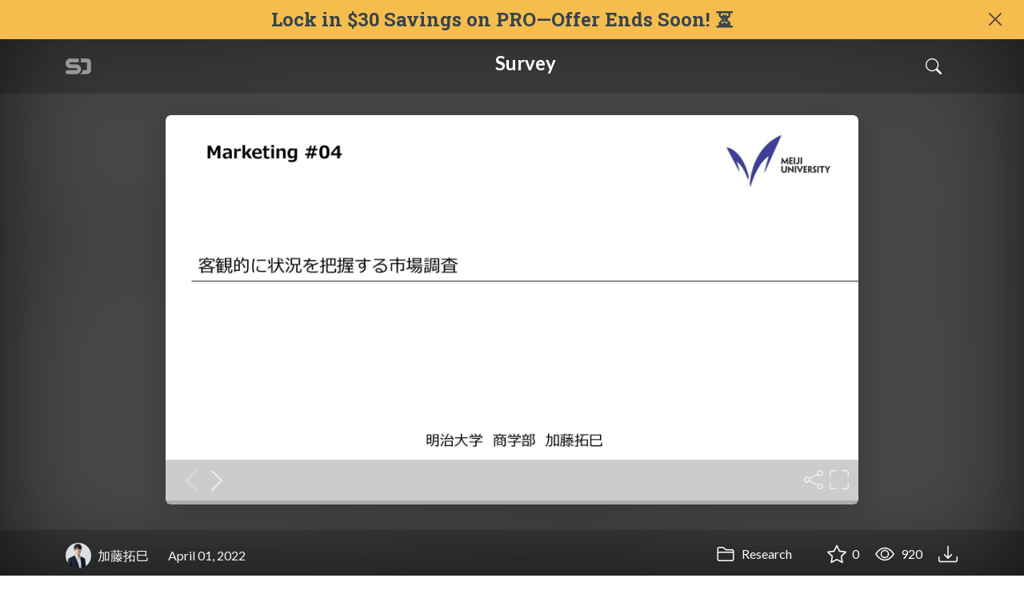

--- FILE ---
content_type: text/html; charset=utf-8
request_url: https://speakerdeck.com/takumikato/survey
body_size: 31322
content:
<!DOCTYPE html>
<html lang="en">
  <head>
    <meta charset="UTF-8">
    <title>Survey - Speaker Deck</title>
    <link rel="preconnect" href="https://fonts.googleapis.com/">
<link rel="preconnect" href="https://fonts.gstatic.com/" crossorigin>
<link rel="stylesheet" href="https://d1eu30co0ohy4w.cloudfront.net/assets/application-eef5f0097bc988a8f8330b02a774604c211d5ae0d9103d845befe1fd250cfb97.css" />
<script src="https://d1eu30co0ohy4w.cloudfront.net/assets/js/application-4e8586bd50ab24200aee.js"></script>

<link rel="icon" type="image/png" href="https://d1eu30co0ohy4w.cloudfront.net/assets/favicon-bdd5839d46040a50edf189174e6f7aacc8abb3aaecd56a4711cf00d820883f47.png" />
<link rel="apple-touch-icon" type="image/png" href="https://d1eu30co0ohy4w.cloudfront.net/assets/favicon-bdd5839d46040a50edf189174e6f7aacc8abb3aaecd56a4711cf00d820883f47.png" />
<link rel="manifest" href="/manifest.json">
<meta name="viewport" content="width=device-width, initial-scale=1, viewport-fit=cover">
<link rel="sitemap" type="application/xml" title="Sitemap" href="/sitemap.xml">
<meta name="csrf-param" content="authenticity_token" />
<meta name="csrf-token" content="8UST4wO2c1j9JnHJRtr-0x5UV-8P89sjj_vKP9hr1F2uq_9jHunlfGM8MRmaSBlw-F7w1gXF2lHYQHiDYNyn4Q" />
<script>(function(w,d,s,l,i){w[l]=w[l]||[];w[l].push({'gtm.start':new Date().getTime(),event:'gtm.js'});var f=d.getElementsByTagName(s)[0],j=d.createElement(s),dl=l!='dataLayer'?'&l='+l:'';j.async=true;j.src='https://www.googletagmanager.com/gtm.js?id='+i+dl;f.parentNode.insertBefore(j,f);})(window,document,'script','dataLayer','GTM-TSP938CX');</script>

      <link rel="stylesheet" href="https://d1eu30co0ohy4w.cloudfront.net/assets/player-c74d65a4f21e9749d74d542aa33a756e75fab8bc82a394cab3a9d7a456dd2023.css" />
  <script src="https://d1eu30co0ohy4w.cloudfront.net/assets/js/player-aa9680d1daed36c6dd9d.js"></script>
  <link rel="alternate" type="application/json+oembed" href="https://speakerdeck.com/oembed.json?url=https%3A%2F%2Fspeakerdeck.com%2Ftakumikato%2Fsurvey" title="Survey">
  <meta property="og:url" content="https://speakerdeck.com/takumikato/survey">
  <meta property="og:site_name" content="Speaker Deck">
  <meta property="og:title" content="Survey">
  <meta property="og:description" name="description" content="客観的に状況を把握する市場調査">
  <meta property="og:type" content="website" />
  <meta property="og:author" content="加藤拓巳">
  <meta property="og:image" content="https://files.speakerdeck.com/presentations/78f3f1796a2244c884b5ce91ae09c966/slide_0.jpg?25351455">
  <meta name="robots" content="max-image-preview:large">
  <meta name="twitter:card" content="summary_large_image">
  <meta name="twitter:site" content="@speakerdeck">
  <meta name="twitter:creator" content="@speakerdeck">
  <meta name="twitter:title" content="Survey">
  <meta name="twitter:description" content="客観的に状況を把握する市場調査">
  <meta name="twitter:image:src" content="https://files.speakerdeck.com/presentations/78f3f1796a2244c884b5ce91ae09c966/slide_0.jpg?25351455">
  <link rel="canonical" href="https://speakerdeck.com/takumikato/survey" />
  <meta name="twitter:label1" content="Deck by" />
  <meta name="twitter:data1" content="加藤拓巳">
  <meta name="stats-owner_id" content="2184349" />
  <meta name="stats-talk_id" content="846399" />
  <meta name="stats-view_type" content="talk" />

    
    <style>
    @media only screen and (min-width: 0px) and (min-height: 0px) { .ads-container > div { min-width:300px; min-height:250px; } }
    @media only screen and (min-width: 640px) and (min-height: 0px) { .ads-container > div { min-width:570px; min-height:90px; } }
    </style>
    <script type="text/javascript">
      (function(){
        var bsa_optimize=document.createElement('script');
        bsa_optimize.type='text/javascript';
        bsa_optimize.async=true;
        bsa_optimize.src='https://cdn4.buysellads.net/pub/speakerdeck.js?'+(new Date()-new Date()%600000);
        (document.getElementsByTagName('head')[0]||document.getElementsByTagName('body')[0]).appendChild(bsa_optimize);
      })();
    </script>
  </head>
  <body class="sd-app">
    
        <div id="promo" class="promo d-flex alert alert-warning">
          <a class="d-block flex-grow-1 text-center text-dark h4 mb-0" href="/pro?utm_campaign=option3&amp;utm_medium=web&amp;utm_source=promo_banner">
            Lock in $30 Savings on PRO—Offer Ends Soon! ⏳
</a>          <script>
          document.addEventListener("DOMContentLoaded", (event) => {
            gtag('event', 'promo_view', {
              'banner': 'option3'
            });
          });
          </script> 
          <button type="button" id="promo-dismiss" class="btn-close align-self-center" aria-label="Close"></button>
        </div>
    <div class="sd-menu d-md-none">
  <div class="container sd-menu-fixed-container">
    <div class="sd-brand">
      <a class="sd-brand-logo" href="/">
        <img alt="Speaker Deck" width="32" height="20" src="https://d1eu30co0ohy4w.cloudfront.net/assets/mark-f4be6df1e05965cac9f98e664a6c35f5ffdd0207385d07464a9214d6cdf76082.svg" /> <span class="d-none d-xl-inline">Speaker Deck</span>
</a>    </div>

      <nav class="sd-fixed-nav" aria-label="Primary">
        <div class="sd-nav-main js-toggle-container">
          <ul class="sd-nav-fixed-group nav toggle-flex-when-off">
            <li class="sd-nav-item nav-item d-none d-md-block">
              <a class="sd-nav-link nav-link" href="/features">
                Features
</a>            </li>
              <li class="sd-nav-item nav-item d-none d-md-block">
                  <a class="sd-nav-link nav-link" href="/pro?utm_campaign=speakerdeck_pro&amp;utm_medium=web&amp;utm_source=nav_unauthenticated">
                    <span class="d-none d-md-inline">Speaker Deck</span>
                    <div class="badge badge-pro-prominent">PRO</div>
</a>              </li>
            <li class="sd-nav-item nav-item">
              <a class="sd-nav-link nav-link" href="/signin">
                Sign in
</a>            </li>
            <li class="sd-nav-item nav-item">
              <a class="btn btn-primary" href="/signup">
                Sign up for free
</a>            </li>
            <li class="sd-nav-item d-block d-md-none">
              <button class="btn btn-link me-2 js-toggle-trigger" aria-label="Toggle Search">
                <svg class="icon icon-search "><use xlink:href="/icons/icons.svg?v=2025-04-16#icon-search"></use></svg>
              </button>
            </li>
            <li class="sd-nav-item nav-item d-none d-md-block">
                <form action="https://www.google.com/cse" id="cse-search-box" class="row">
    <input type="hidden" name="cx" value="010150859881542981030:hqhxyxpwtc4">
    <input type="hidden" name="ie" value="UTF-8">
    <label for="q" class="visually-hidden">Search</label>
    <div class="col"><input type="text" name="q" id="q" value="" placeholder="Search..." class="form-control search-input w-auto"></div>
    <div class="col"><input type="submit" name="sa" value="Search" class="btn btn-outline-primary d-inline-block d-md-none d-lg-inline-block"></div>
  </form>

            </li>
          </ul>

          <ul class="sd-nav-fixed-group nav toggle-flex-when-on">
            <li class="sd-nav-item">
                <form action="https://www.google.com/cse" id="cse-search-box" class="row">
    <input type="hidden" name="cx" value="010150859881542981030:hqhxyxpwtc4">
    <input type="hidden" name="ie" value="UTF-8">
    <label for="q" class="visually-hidden">Search</label>
    <div class="col"><input type="text" name="q" id="q" value="" placeholder="Search..." class="form-control search-input w-auto"></div>
    <div class="col"><input type="submit" name="sa" value="Search" class="btn btn-outline-primary d-inline-block d-md-none d-lg-inline-block"></div>
  </form>

            </li>
            <li class="sd-nav-item pe-2">
              <button class="btn btn-link js-toggle-trigger">
                <svg class="icon icon-x "><use xlink:href="/icons/icons.svg?v=2025-04-16#icon-x"></use></svg>
              </button>
            </li>
          </ul>

        </div>
      </nav>
  </div>
</div>

    
    
    <div class="sd-main">
      



<div class="deck deck-with-banner">
  <div class="deck-background" style="background-image: url('https://files.speakerdeck.com/presentations/78f3f1796a2244c884b5ce91ae09c966/preview_slide_0.jpg?25351455')"></div>
  
  <div class="deck-header d-none d-md-block js-toggle-container">
    <div class="container d-flex align-items-center w-100">
      <div class="deck-header-logo py-3 me-5">
        <a class="sd-brand-logo" href="/">
          <img alt="Speaker Deck" width="32" height="21" src="https://d1eu30co0ohy4w.cloudfront.net/assets/mark-white-8d908558fe78e8efc8118c6fe9b9b1a9846b182c503bdc6902f97df4ddc9f3af.svg" />
</a>      </div>
      <div class="p-3 text-center toggle-block-when-off flex-fill">
        <h4 class="deck-header-title text-white text-truncate">




          Survey
        </h4>
      </div>
      <div class="d-flex justify-content-end align-items-center ms-auto">
        <div class="deck-header-user-nav toggle-block-when-on">
            <form action="https://www.google.com/cse" id="cse-search-box" class="row">
    <input type="hidden" name="cx" value="010150859881542981030:hqhxyxpwtc4">
    <input type="hidden" name="ie" value="UTF-8">
    <label for="q" class="visually-hidden">Search</label>
    <div class="col"><input type="text" name="q" id="q" value="" placeholder="Search..." class="form-control search-input w-auto"></div>
    <div class="col"><input type="submit" name="sa" value="Search" class="btn btn-outline-primary d-inline-block d-md-none d-lg-inline-block"></div>
  </form>

        </div>
        <div class="deck-header-user-nav toggle-block-when-on">
          <button class="btn btn-link me-2 js-toggle-trigger text-white">
            <svg class="icon icon-x "><use xlink:href="/icons/icons.svg?v=2025-04-16#icon-x"></use></svg>
          </button>
        </div>
        <div class="deck-header-user-nav toggle-block-when-off">
          <button class="btn btn-link me-2 js-toggle-trigger text-white" aria-label="Toggle Search">
            <svg class="icon icon-search "><use xlink:href="/icons/icons.svg?v=2025-04-16#icon-search"></use></svg>
          </button>
        </div>
        <div class="deck-header-user-nav flex-grow-0 dropdown py-3">
          
        </div>
      </div>
    </div>
  </div>

  <div class="deck-embed js-deck-embed" style="aspect-ratio:1024/576;" data-ratio="1.7777777777777777" data-state="processed">
    <div class="speakerdeck-embed" data-title="false" data-skip-resize="true" data-id="78f3f1796a2244c884b5ce91ae09c966" data-name="Survey" data-ratio="1.7777777777777777" data-host="speakerdeck.com"></div>
</div>


  <div class="deck-meta">
    <div class="container">
      <div class="row align-items-center justify-content-between">
        <div class="col-md-auto col-12 py-3">
          <div class="row align-items-center justify-content-md-start">
            <a class="d-flex align-items-center font-weight-bold text-white col-auto" href="/takumikato">
              <span class="me-2">
                <img width="47" height="47" class="avatar " loading="eager" alt="Avatar for 加藤拓巳" src="https://secure.gravatar.com/avatar/50fd4166b01bdf6a7ae0564fe2364d4a?s=47" />
              </span>
              <span>
                加藤拓巳
              </span>
</a>            
            <div class="col-auto deck-date">
              April 01, 2022
            </div>
            <div class="col-auto d-none d-md-block">
              
            </div>
          </div>
        </div>
        <div class="col-md-auto col-12 py-md-3 pb-3">
          <div class="row justify-content-between justify-content-md-start gap-2 gap-md-0">


            <div class="col-auto me-auto me-md-0 align-self-center">
                <a class="text-white font-weight-bold" href="/c/research">
                  <svg class="icon icon-folder "><use xlink:href="/icons/icons.svg?v=2025-04-16#icon-folder"></use></svg> Research
</a>            </div>
            <div class="row col-auto text-white font-weight-bold">
              <div class="col-auto pe-0 pe-lg-2 align-self-center"><div class="js-bookmark bookmark animated" data-talk-id="846399">
</div>
</div>

              <div class="col-auto pe-0 pe-lg-2 align-self-center"><div class="js-stargazer stargazer animated" data-talk-id="846399">
      <a class="font-weight-bold" title="Star Survey" href="/signin?return_to=%2Ftakumikato%2Fsurvey">
        <svg class="icon icon-star "><use xlink:href="/icons/icons.svg?v=2025-04-16#icon-star"></use></svg> 0
</a></div>
</div>

              <div class="col-auto pe-0 pe-lg-2 align-self-center" title="915 views"><svg class="icon icon-eye "><use xlink:href="/icons/icons.svg?v=2025-04-16#icon-eye"></use></svg> 920</div>

                <div class="col-auto pe-0 pe-lg-2 align-self-center"><a title="Download PDF" class="text-white" href="https://files.speakerdeck.com/presentations/78f3f1796a2244c884b5ce91ae09c966/04_survey.pdf"><svg class="icon icon-download "><use xlink:href="/icons/icons.svg?v=2025-04-16#icon-download"></use></svg></a></div>

            </div>
          </div>
        </div>
      </div>
    </div>
  </div>
</div>


<div class="container py-md-5">
  <div class="ads-container"><div id="bsa-zone_1710255896577-0_123456"></div></div>

  <h1 class="mb-4 text-break"> Survey</h1>
    <div class="deck-description text-break mb-4">
      <p>客観的に状況を把握する市場調査</p>
      <div class="addendum"><p></p></div>
    </div>
  <div class="row align-items-center td-none mb-4">
    <div class="col-md-auto col-12 me-md-auto mb-4 mb-md-0">
      <div class="row align-items-center">
        <div class="col-auto">
          <img width="128" height="128" class="avatar avatar-lg" loading="eager" alt="Avatar for 加藤拓巳" src="https://secure.gravatar.com/avatar/50fd4166b01bdf6a7ae0564fe2364d4a?s=128" />
        </div>
        <div class="col-auto ps-0">
          <h2 class="m-0 h4">
            <a class="text-dark" href="/takumikato">加藤拓巳</a>
            
          </h2>
          <div class="text-muted">
              April 01, 2022
          </div>
        </div>
      </div>
    </div>
    <div class="col-md-auto col-12">
      <div class="btn-group btn-group-flex d-flex" role="group">
        
          <a href="https://x.com/intent/tweet?url=https://speakerdeck.com/takumikato/survey&text=Survey" class="btn btn-outline-primary w-100">
            <svg class="icon icon-twitter-x "><use xlink:href="/icons/icons.svg?v=2025-04-16#icon-twitter-x"></use></svg> Tweet
          </a>
          <button class="facebook-share btn btn-outline-primary w-100">
            <svg class="icon icon-facebook "><use xlink:href="/icons/icons.svg?v=2025-04-16#icon-facebook"></use></svg> Share
          </button>
      </div>
    </div>
  </div>

  <div class="ads-container"><div id="bsa-zone_1712565778570-2_123456"></div></div>
</div>



<div class="bg-lightest border-top">
  <div class="container py-md-4 py-3">


        <div class="row mb-4 align-items-center">
          <div class="col-12 col-lg-9 mb-3 mb-lg-0">
            <h2 class="m-0">More Decks by 加藤拓巳</h2>
          </div>
          <div class="col-12 col-lg-3 text-lg-end">
            <a class="btn btn-outline-primary btn-break" href="/takumikato">
              See All by 加藤拓巳 <svg class="icon icon-chevron-right "><use xlink:href="/icons/icons.svg?v=2025-04-16#icon-chevron-right"></use></svg>
</a>          </div>
        </div>
        <div class="row">
              <div class="col-12 col-md-6 col-lg-4 mb-5">
      <div class="card deck-preview" data-id="dbdf3314ef254b4ea567b8a53bcaa386" data-slide-count="85" data-cover-image="https://files.speakerdeck.com/presentations/dbdf3314ef254b4ea567b8a53bcaa386/preview_slide_0.jpg?27624236">
        <a class="deck-preview-link" href="/takumikato/strategy-and-capability" title="Strategy and Capability">
          <div class="deck-preview-image">
            <div class="content"></div>
            <div class="deck-preview-slide" style="background-image: url('https://files.speakerdeck.com/presentations/dbdf3314ef254b4ea567b8a53bcaa386/preview_slide_0.jpg?27624236');"></div>
            <div class="deck-preview-background" style="background-image: url('https://files.speakerdeck.com/presentations/dbdf3314ef254b4ea567b8a53bcaa386/preview_slide_0.jpg?27624236');"></div>
            <div class="deck-preview-slide deck-preview-scrub-slide"></div>
            <div class="deck-preview-background deck-preview-scrub-background"></div>
            <div class="deck-preview-scrubber"></div>
          </div>

          <div class="deck-title px-3 pt-3 text-truncate">
            Strategy and Capability
          </div>
        </a>
        <div class="deck-preview-meta d-flex px-2">
            <div class="text-truncate py-3 pe-2 me-auto py-3">
              <a href="/takumikato" aria-label="加藤拓巳 profile">
                <img width="24" height="24" class="avatar avatar-sm" loading="lazy" alt="Avatar for 加藤拓巳" src="https://secure.gravatar.com/avatar/50fd4166b01bdf6a7ae0564fe2364d4a?s=24" />
                takumikato
              </a>
            </div>
            <div class="px-1 py-3">
            </div>
            <div class="px-2 py-3">
                <svg class="icon icon-star "><use xlink:href="/icons/icons.svg?v=2025-04-16#icon-star"></use></svg> 0
            </div>
            <div class="px-1 py-3">
              <span title="494 views"><svg class="icon icon-eye "><use xlink:href="/icons/icons.svg?v=2025-04-16#icon-eye"></use></svg> 490</span>
            </div>
        </div>
      </div>
  </div>

              <div class="col-12 col-md-6 col-lg-4 mb-5">
      <div class="card deck-preview" data-id="c9b749f0d4534155b747c8294b26143a" data-slide-count="72" data-cover-image="https://files.speakerdeck.com/presentations/c9b749f0d4534155b747c8294b26143a/preview_slide_0.jpg?32969002">
        <a class="deck-preview-link" href="/takumikato/word-of-mouth" title="Word of Mouth">
          <div class="deck-preview-image">
            <div class="content"></div>
            <div class="deck-preview-slide" style="background-image: url('https://files.speakerdeck.com/presentations/c9b749f0d4534155b747c8294b26143a/preview_slide_0.jpg?32969002');"></div>
            <div class="deck-preview-background" style="background-image: url('https://files.speakerdeck.com/presentations/c9b749f0d4534155b747c8294b26143a/preview_slide_0.jpg?32969002');"></div>
            <div class="deck-preview-slide deck-preview-scrub-slide"></div>
            <div class="deck-preview-background deck-preview-scrub-background"></div>
            <div class="deck-preview-scrubber"></div>
          </div>

          <div class="deck-title px-3 pt-3 text-truncate">
            Word of Mouth
          </div>
        </a>
        <div class="deck-preview-meta d-flex px-2">
            <div class="text-truncate py-3 pe-2 me-auto py-3">
              <a href="/takumikato" aria-label="加藤拓巳 profile">
                <img width="24" height="24" class="avatar avatar-sm" loading="lazy" alt="Avatar for 加藤拓巳" src="https://secure.gravatar.com/avatar/50fd4166b01bdf6a7ae0564fe2364d4a?s=24" />
                takumikato
              </a>
            </div>
            <div class="px-1 py-3">
            </div>
            <div class="px-2 py-3">
                <svg class="icon icon-star "><use xlink:href="/icons/icons.svg?v=2025-04-16#icon-star"></use></svg> 0
            </div>
            <div class="px-1 py-3">
              <span title="455 views"><svg class="icon icon-eye "><use xlink:href="/icons/icons.svg?v=2025-04-16#icon-eye"></use></svg> 460</span>
            </div>
        </div>
      </div>
  </div>

              <div class="col-12 col-md-6 col-lg-4 mb-5">
      <div class="card deck-preview" data-id="a2971a7dce224e488811558944c7f6ec" data-slide-count="89" data-cover-image="https://files.speakerdeck.com/presentations/a2971a7dce224e488811558944c7f6ec/preview_slide_0.jpg?27135323">
        <a class="deck-preview-link" href="/takumikato/perceived-quality" title="Perceived Quality">
          <div class="deck-preview-image">
            <div class="content"></div>
            <div class="deck-preview-slide" style="background-image: url('https://files.speakerdeck.com/presentations/a2971a7dce224e488811558944c7f6ec/preview_slide_0.jpg?27135323');"></div>
            <div class="deck-preview-background" style="background-image: url('https://files.speakerdeck.com/presentations/a2971a7dce224e488811558944c7f6ec/preview_slide_0.jpg?27135323');"></div>
            <div class="deck-preview-slide deck-preview-scrub-slide"></div>
            <div class="deck-preview-background deck-preview-scrub-background"></div>
            <div class="deck-preview-scrubber"></div>
          </div>

          <div class="deck-title px-3 pt-3 text-truncate">
            Perceived Quality
          </div>
        </a>
        <div class="deck-preview-meta d-flex px-2">
            <div class="text-truncate py-3 pe-2 me-auto py-3">
              <a href="/takumikato" aria-label="加藤拓巳 profile">
                <img width="24" height="24" class="avatar avatar-sm" loading="lazy" alt="Avatar for 加藤拓巳" src="https://secure.gravatar.com/avatar/50fd4166b01bdf6a7ae0564fe2364d4a?s=24" />
                takumikato
              </a>
            </div>
            <div class="px-1 py-3">
            </div>
            <div class="px-2 py-3">
                <svg class="icon icon-star "><use xlink:href="/icons/icons.svg?v=2025-04-16#icon-star"></use></svg> 0
            </div>
            <div class="px-1 py-3">
              <span title="1,008 views"><svg class="icon icon-eye "><use xlink:href="/icons/icons.svg?v=2025-04-16#icon-eye"></use></svg> 1k</span>
            </div>
        </div>
      </div>
  </div>

              <div class="col-12 col-md-6 col-lg-4 mb-5">
      <div class="card deck-preview" data-id="7cb275b0f3784dfa804fb07c5d4b7372" data-slide-count="65" data-cover-image="https://files.speakerdeck.com/presentations/7cb275b0f3784dfa804fb07c5d4b7372/preview_slide_0.jpg?27135753">
        <a class="deck-preview-link" href="/takumikato/randomized-controlled-trial" title="Randomized Controlled Trial">
          <div class="deck-preview-image">
            <div class="content"></div>
            <div class="deck-preview-slide" style="background-image: url('https://files.speakerdeck.com/presentations/7cb275b0f3784dfa804fb07c5d4b7372/preview_slide_0.jpg?27135753');"></div>
            <div class="deck-preview-background" style="background-image: url('https://files.speakerdeck.com/presentations/7cb275b0f3784dfa804fb07c5d4b7372/preview_slide_0.jpg?27135753');"></div>
            <div class="deck-preview-slide deck-preview-scrub-slide"></div>
            <div class="deck-preview-background deck-preview-scrub-background"></div>
            <div class="deck-preview-scrubber"></div>
          </div>

          <div class="deck-title px-3 pt-3 text-truncate">
            Randomized Controlled Trial
          </div>
        </a>
        <div class="deck-preview-meta d-flex px-2">
            <div class="text-truncate py-3 pe-2 me-auto py-3">
              <a href="/takumikato" aria-label="加藤拓巳 profile">
                <img width="24" height="24" class="avatar avatar-sm" loading="lazy" alt="Avatar for 加藤拓巳" src="https://secure.gravatar.com/avatar/50fd4166b01bdf6a7ae0564fe2364d4a?s=24" />
                takumikato
              </a>
            </div>
            <div class="px-1 py-3">
            </div>
            <div class="px-2 py-3">
                <svg class="icon icon-star "><use xlink:href="/icons/icons.svg?v=2025-04-16#icon-star"></use></svg> 0
            </div>
            <div class="px-1 py-3">
              <span title="571 views"><svg class="icon icon-eye "><use xlink:href="/icons/icons.svg?v=2025-04-16#icon-eye"></use></svg> 570</span>
            </div>
        </div>
      </div>
  </div>

              <div class="col-12 col-md-6 col-lg-4 mb-5">
      <div class="card deck-preview" data-id="c6a4ae1990d544b08871a96396fbc376" data-slide-count="87" data-cover-image="https://files.speakerdeck.com/presentations/c6a4ae1990d544b08871a96396fbc376/preview_slide_0.jpg?27624132">
        <a class="deck-preview-link" href="/takumikato/affective-engineering" title="Affective Engineering">
          <div class="deck-preview-image">
            <div class="content"></div>
            <div class="deck-preview-slide" style="background-image: url('https://files.speakerdeck.com/presentations/c6a4ae1990d544b08871a96396fbc376/preview_slide_0.jpg?27624132');"></div>
            <div class="deck-preview-background" style="background-image: url('https://files.speakerdeck.com/presentations/c6a4ae1990d544b08871a96396fbc376/preview_slide_0.jpg?27624132');"></div>
            <div class="deck-preview-slide deck-preview-scrub-slide"></div>
            <div class="deck-preview-background deck-preview-scrub-background"></div>
            <div class="deck-preview-scrubber"></div>
          </div>

          <div class="deck-title px-3 pt-3 text-truncate">
            Affective Engineering
          </div>
        </a>
        <div class="deck-preview-meta d-flex px-2">
            <div class="text-truncate py-3 pe-2 me-auto py-3">
              <a href="/takumikato" aria-label="加藤拓巳 profile">
                <img width="24" height="24" class="avatar avatar-sm" loading="lazy" alt="Avatar for 加藤拓巳" src="https://secure.gravatar.com/avatar/50fd4166b01bdf6a7ae0564fe2364d4a?s=24" />
                takumikato
              </a>
            </div>
            <div class="px-1 py-3">
            </div>
            <div class="px-2 py-3">
                <svg class="icon icon-star "><use xlink:href="/icons/icons.svg?v=2025-04-16#icon-star"></use></svg> 0
            </div>
            <div class="px-1 py-3">
              <span title="387 views"><svg class="icon icon-eye "><use xlink:href="/icons/icons.svg?v=2025-04-16#icon-eye"></use></svg> 390</span>
            </div>
        </div>
      </div>
  </div>

              <div class="col-12 col-md-6 col-lg-4 mb-5">
      <div class="card deck-preview" data-id="2582431a5d6d4e4da7eced9fb03d7ba4" data-slide-count="16" data-cover-image="https://files.speakerdeck.com/presentations/2582431a5d6d4e4da7eced9fb03d7ba4/preview_slide_0.jpg?25267905">
        <a class="deck-preview-link" href="/takumikato/presentation" title="Presentation">
          <div class="deck-preview-image">
            <div class="content"></div>
            <div class="deck-preview-slide" style="background-image: url('https://files.speakerdeck.com/presentations/2582431a5d6d4e4da7eced9fb03d7ba4/preview_slide_0.jpg?25267905');"></div>
            <div class="deck-preview-background" style="background-image: url('https://files.speakerdeck.com/presentations/2582431a5d6d4e4da7eced9fb03d7ba4/preview_slide_0.jpg?25267905');"></div>
            <div class="deck-preview-slide deck-preview-scrub-slide"></div>
            <div class="deck-preview-background deck-preview-scrub-background"></div>
            <div class="deck-preview-scrubber"></div>
          </div>

          <div class="deck-title px-3 pt-3 text-truncate">
            Presentation
          </div>
        </a>
        <div class="deck-preview-meta d-flex px-2">
            <div class="text-truncate py-3 pe-2 me-auto py-3">
              <a href="/takumikato" aria-label="加藤拓巳 profile">
                <img width="24" height="24" class="avatar avatar-sm" loading="lazy" alt="Avatar for 加藤拓巳" src="https://secure.gravatar.com/avatar/50fd4166b01bdf6a7ae0564fe2364d4a?s=24" />
                takumikato
              </a>
            </div>
            <div class="px-1 py-3">
            </div>
            <div class="px-2 py-3">
                <svg class="icon icon-star "><use xlink:href="/icons/icons.svg?v=2025-04-16#icon-star"></use></svg> 0
            </div>
            <div class="px-1 py-3">
              <span title="502 views"><svg class="icon icon-eye "><use xlink:href="/icons/icons.svg?v=2025-04-16#icon-eye"></use></svg> 500</span>
            </div>
        </div>
      </div>
  </div>

              <div class="col-12 col-md-6 col-lg-4 mb-5">
      <div class="card deck-preview" data-id="79a6dea14eef4689a7bad1a5b3690479" data-slide-count="77" data-cover-image="https://files.speakerdeck.com/presentations/79a6dea14eef4689a7bad1a5b3690479/preview_slide_0.jpg?34681375">
        <a class="deck-preview-link" href="/takumikato/marketing" title="Marketing">
          <div class="deck-preview-image">
            <div class="content"></div>
            <div class="deck-preview-slide" style="background-image: url('https://files.speakerdeck.com/presentations/79a6dea14eef4689a7bad1a5b3690479/preview_slide_0.jpg?34681375');"></div>
            <div class="deck-preview-background" style="background-image: url('https://files.speakerdeck.com/presentations/79a6dea14eef4689a7bad1a5b3690479/preview_slide_0.jpg?34681375');"></div>
            <div class="deck-preview-slide deck-preview-scrub-slide"></div>
            <div class="deck-preview-background deck-preview-scrub-background"></div>
            <div class="deck-preview-scrubber"></div>
          </div>

          <div class="deck-title px-3 pt-3 text-truncate">
            Marketing
          </div>
        </a>
        <div class="deck-preview-meta d-flex px-2">
            <div class="text-truncate py-3 pe-2 me-auto py-3">
              <a href="/takumikato" aria-label="加藤拓巳 profile">
                <img width="24" height="24" class="avatar avatar-sm" loading="lazy" alt="Avatar for 加藤拓巳" src="https://secure.gravatar.com/avatar/50fd4166b01bdf6a7ae0564fe2364d4a?s=24" />
                takumikato
              </a>
            </div>
            <div class="px-1 py-3">
            </div>
            <div class="px-2 py-3">
                <svg class="icon icon-star "><use xlink:href="/icons/icons.svg?v=2025-04-16#icon-star"></use></svg> 0
            </div>
            <div class="px-1 py-3">
              <span title="2,577 views"><svg class="icon icon-eye "><use xlink:href="/icons/icons.svg?v=2025-04-16#icon-eye"></use></svg> 2.6k</span>
            </div>
        </div>
      </div>
  </div>

              <div class="col-12 col-md-6 col-lg-4 mb-5">
      <div class="card deck-preview" data-id="77ac7b0dc8024010b54fd07e732efe24" data-slide-count="67" data-cover-image="https://files.speakerdeck.com/presentations/77ac7b0dc8024010b54fd07e732efe24/preview_slide_0.jpg?35191470">
        <a class="deck-preview-link" href="/takumikato/brand-management" title="Brand Management">
          <div class="deck-preview-image">
            <div class="content"></div>
            <div class="deck-preview-slide" style="background-image: url('https://files.speakerdeck.com/presentations/77ac7b0dc8024010b54fd07e732efe24/preview_slide_0.jpg?35191470');"></div>
            <div class="deck-preview-background" style="background-image: url('https://files.speakerdeck.com/presentations/77ac7b0dc8024010b54fd07e732efe24/preview_slide_0.jpg?35191470');"></div>
            <div class="deck-preview-slide deck-preview-scrub-slide"></div>
            <div class="deck-preview-background deck-preview-scrub-background"></div>
            <div class="deck-preview-scrubber"></div>
          </div>

          <div class="deck-title px-3 pt-3 text-truncate">
            Brand Management
          </div>
        </a>
        <div class="deck-preview-meta d-flex px-2">
            <div class="text-truncate py-3 pe-2 me-auto py-3">
              <a href="/takumikato" aria-label="加藤拓巳 profile">
                <img width="24" height="24" class="avatar avatar-sm" loading="lazy" alt="Avatar for 加藤拓巳" src="https://secure.gravatar.com/avatar/50fd4166b01bdf6a7ae0564fe2364d4a?s=24" />
                takumikato
              </a>
            </div>
            <div class="px-1 py-3">
            </div>
            <div class="px-2 py-3">
                <svg class="icon icon-star "><use xlink:href="/icons/icons.svg?v=2025-04-16#icon-star"></use></svg> 0
            </div>
            <div class="px-1 py-3">
              <span title="1,300 views"><svg class="icon icon-eye "><use xlink:href="/icons/icons.svg?v=2025-04-16#icon-eye"></use></svg> 1.3k</span>
            </div>
        </div>
      </div>
  </div>

              <div class="col-12 col-md-6 col-lg-4 mb-5">
      <div class="card deck-preview" data-id="f513d12027844cb19c66b8d71a05870a" data-slide-count="59" data-cover-image="https://files.speakerdeck.com/presentations/f513d12027844cb19c66b8d71a05870a/preview_slide_0.jpg?35191350">
        <a class="deck-preview-link" href="/takumikato/loyalty" title="Loyalty">
          <div class="deck-preview-image">
            <div class="content"></div>
            <div class="deck-preview-slide" style="background-image: url('https://files.speakerdeck.com/presentations/f513d12027844cb19c66b8d71a05870a/preview_slide_0.jpg?35191350');"></div>
            <div class="deck-preview-background" style="background-image: url('https://files.speakerdeck.com/presentations/f513d12027844cb19c66b8d71a05870a/preview_slide_0.jpg?35191350');"></div>
            <div class="deck-preview-slide deck-preview-scrub-slide"></div>
            <div class="deck-preview-background deck-preview-scrub-background"></div>
            <div class="deck-preview-scrubber"></div>
          </div>

          <div class="deck-title px-3 pt-3 text-truncate">
            Loyalty
          </div>
        </a>
        <div class="deck-preview-meta d-flex px-2">
            <div class="text-truncate py-3 pe-2 me-auto py-3">
              <a href="/takumikato" aria-label="加藤拓巳 profile">
                <img width="24" height="24" class="avatar avatar-sm" loading="lazy" alt="Avatar for 加藤拓巳" src="https://secure.gravatar.com/avatar/50fd4166b01bdf6a7ae0564fe2364d4a?s=24" />
                takumikato
              </a>
            </div>
            <div class="px-1 py-3">
            </div>
            <div class="px-2 py-3">
                <svg class="icon icon-star "><use xlink:href="/icons/icons.svg?v=2025-04-16#icon-star"></use></svg> 0
            </div>
            <div class="px-1 py-3">
              <span title="956 views"><svg class="icon icon-eye "><use xlink:href="/icons/icons.svg?v=2025-04-16#icon-eye"></use></svg> 960</span>
            </div>
        </div>
      </div>
  </div>

        </div>

        <div class="row mb-4 align-items-center">
          <div class="col-12 col-lg-9 mb-3 mb-lg-0">
            <h2 class="m-0">Other Decks in Research</h2>
          </div>
          <div class="col-12 col-lg-3 text-lg-end">
            <a class="btn btn-outline-primary" href="/c/research">
              See All in Research <svg class="icon icon-chevron-right "><use xlink:href="/icons/icons.svg?v=2025-04-16#icon-chevron-right"></use></svg>
</a>          </div>
        </div>
        <div class="row">
              <div class="col-12 col-md-6 col-lg-4 mb-5">
      <div class="card deck-preview" data-id="bad0d32589b44bf49e8772e12f27dbce" data-slide-count="71" data-cover-image="https://files.speakerdeck.com/presentations/bad0d32589b44bf49e8772e12f27dbce/preview_slide_0.jpg?36228676">
        <a class="deck-preview-link" href="/tkhkaeio/phd-defense-2025-visual-understanding-of-human-hands-in-interactions" title="PhD Defense 2025: Visual Understanding of Human Hands in Interactions">
          <div class="deck-preview-image">
            <div class="content"></div>
            <div class="deck-preview-slide" style="background-image: url('https://files.speakerdeck.com/presentations/bad0d32589b44bf49e8772e12f27dbce/preview_slide_0.jpg?36228676');"></div>
            <div class="deck-preview-background" style="background-image: url('https://files.speakerdeck.com/presentations/bad0d32589b44bf49e8772e12f27dbce/preview_slide_0.jpg?36228676');"></div>
            <div class="deck-preview-slide deck-preview-scrub-slide"></div>
            <div class="deck-preview-background deck-preview-scrub-background"></div>
            <div class="deck-preview-scrubber"></div>
          </div>

          <div class="deck-title px-3 pt-3 text-truncate">
            PhD Defense 2025: Visual Understanding of Human Hands in Interactions
          </div>
        </a>
        <div class="deck-preview-meta d-flex px-2">
            <div class="text-truncate py-3 pe-2 me-auto py-3">
              <a href="/tkhkaeio" aria-label="Take Ohkawa profile">
                <img width="24" height="24" class="avatar avatar-sm" loading="lazy" alt="Avatar for Take Ohkawa" src="https://secure.gravatar.com/avatar/bdda3a3e964651948121843b44507d2a?s=24" />
                tkhkaeio
              </a>
            </div>
            <div class="px-1 py-3">
            </div>
            <div class="px-2 py-3">
                <svg class="icon icon-star "><use xlink:href="/icons/icons.svg?v=2025-04-16#icon-star"></use></svg> 1
            </div>
            <div class="px-1 py-3">
              <span title="319 views"><svg class="icon icon-eye "><use xlink:href="/icons/icons.svg?v=2025-04-16#icon-eye"></use></svg> 320</span>
            </div>
        </div>
      </div>
  </div>

              <div class="col-12 col-md-6 col-lg-4 mb-5">
      <div class="card deck-preview" data-id="4c7daf06a8e04acaa7bfa72895a4a376" data-slide-count="18" data-cover-image="https://files.speakerdeck.com/presentations/4c7daf06a8e04acaa7bfa72895a4a376/preview_slide_0.jpg?37291112">
        <a class="deck-preview-link" href="/satai/satellites-reveal-mobility-a-commuting-origin-destination-flow-generator-for-global-cities" title="Satellites Reveal Mobility: A Commuting Origin-destination Flow Generator for Global Cities">
          <div class="deck-preview-image">
            <div class="content"></div>
            <div class="deck-preview-slide" style="background-image: url('https://files.speakerdeck.com/presentations/4c7daf06a8e04acaa7bfa72895a4a376/preview_slide_0.jpg?37291112');"></div>
            <div class="deck-preview-background" style="background-image: url('https://files.speakerdeck.com/presentations/4c7daf06a8e04acaa7bfa72895a4a376/preview_slide_0.jpg?37291112');"></div>
            <div class="deck-preview-slide deck-preview-scrub-slide"></div>
            <div class="deck-preview-background deck-preview-scrub-background"></div>
            <div class="deck-preview-scrubber"></div>
          </div>

          <div class="deck-title px-3 pt-3 text-truncate">
            Satellites Reveal Mobility: A Commuting Origin-destination Flow Generator for Global Cities
          </div>
        </a>
        <div class="deck-preview-meta d-flex px-2">
            <div class="text-truncate py-3 pe-2 me-auto py-3">
              <a href="/satai" aria-label="SatAI.challenge profile">
                <img width="24" height="24" class="avatar avatar-sm" loading="lazy" alt="Avatar for SatAI.challenge" src="https://speakerdeck.com/rails/active_storage/representations/redirect/eyJfcmFpbHMiOnsiZGF0YSI6MTQ2MDUwLCJwdXIiOiJibG9iX2lkIn19--b6d6ea071912ace3f41814c723917566e73c75f5/eyJfcmFpbHMiOnsiZGF0YSI6eyJmb3JtYXQiOiJwbmciLCJyZXNpemVfdG9fZmlsbCI6WzI0LDI0XX0sInB1ciI6InZhcmlhdGlvbiJ9fQ==--924ecf2834d46e1be7416cc0ef8ce19d4bbdebbf/image%20(2).png" />
                satai
              </a>
            </div>
            <div class="px-1 py-3">
            </div>
            <div class="px-2 py-3">
                <svg class="icon icon-star "><use xlink:href="/icons/icons.svg?v=2025-04-16#icon-star"></use></svg> 3
            </div>
            <div class="px-1 py-3">
              <span title="147 views"><svg class="icon icon-eye "><use xlink:href="/icons/icons.svg?v=2025-04-16#icon-eye"></use></svg> 150</span>
            </div>
        </div>
      </div>
  </div>

              <div class="col-12 col-md-6 col-lg-4 mb-5">
      <div class="card deck-preview" data-id="310ea1c905c444b8b6b77f14af7017cc" data-slide-count="32" data-cover-image="https://files.speakerdeck.com/presentations/310ea1c905c444b8b6b77f14af7017cc/preview_slide_0.jpg?36752206">
        <a class="deck-preview-link" href="/wata909/pythondeziowoshi-idao-sou-soretofoss4g-hiroshima-2026nogoshao-jie-woshao-si" title="Pythonでジオを使い倒そう！ 〜それとFOSS4G Hiroshima 2026のご紹介を少し〜">
          <div class="deck-preview-image">
            <div class="content"></div>
            <div class="deck-preview-slide" style="background-image: url('https://files.speakerdeck.com/presentations/310ea1c905c444b8b6b77f14af7017cc/preview_slide_0.jpg?36752206');"></div>
            <div class="deck-preview-background" style="background-image: url('https://files.speakerdeck.com/presentations/310ea1c905c444b8b6b77f14af7017cc/preview_slide_0.jpg?36752206');"></div>
            <div class="deck-preview-slide deck-preview-scrub-slide"></div>
            <div class="deck-preview-background deck-preview-scrub-background"></div>
            <div class="deck-preview-scrubber"></div>
          </div>

          <div class="deck-title px-3 pt-3 text-truncate">
            Pythonでジオを使い倒そう！ 〜それとFOSS4G Hiroshima 2026のご紹介を少し〜
          </div>
        </a>
        <div class="deck-preview-meta d-flex px-2">
            <div class="text-truncate py-3 pe-2 me-auto py-3">
              <a href="/wata909" aria-label="wata909 profile">
                <img width="24" height="24" class="avatar avatar-sm" loading="lazy" alt="Avatar for wata909" src="https://secure.gravatar.com/avatar/86c10cc55835192232b2aca6d4c7ff77?s=24" />
                wata909
              </a>
            </div>
            <div class="px-1 py-3">
            </div>
            <div class="px-2 py-3">
                <svg class="icon icon-star "><use xlink:href="/icons/icons.svg?v=2025-04-16#icon-star"></use></svg> 0
            </div>
            <div class="px-1 py-3">
              <span title="1,161 views"><svg class="icon icon-eye "><use xlink:href="/icons/icons.svg?v=2025-04-16#icon-eye"></use></svg> 1.2k</span>
            </div>
        </div>
      </div>
  </div>

              <div class="col-12 col-md-6 col-lg-4 mb-5">
      <div class="card deck-preview" data-id="ed53efb2295e4531a0c3f75f9b910019" data-slide-count="40" data-cover-image="https://files.speakerdeck.com/presentations/ed53efb2295e4531a0c3f75f9b910019/preview_slide_0.jpg?36518428">
        <a class="deck-preview-link" href="/yoshioshingyouji/sukimabaitosabisuniokeruxian-chang-qi-dian-denodezainapuroti" title="スキマバイトサービスにおける現場起点でのデザインアプローチ">
          <div class="deck-preview-image">
            <div class="content"></div>
            <div class="deck-preview-slide" style="background-image: url('https://files.speakerdeck.com/presentations/ed53efb2295e4531a0c3f75f9b910019/preview_slide_0.jpg?36518428');"></div>
            <div class="deck-preview-background" style="background-image: url('https://files.speakerdeck.com/presentations/ed53efb2295e4531a0c3f75f9b910019/preview_slide_0.jpg?36518428');"></div>
            <div class="deck-preview-slide deck-preview-scrub-slide"></div>
            <div class="deck-preview-background deck-preview-scrub-background"></div>
            <div class="deck-preview-scrubber"></div>
          </div>

          <div class="deck-title px-3 pt-3 text-truncate">
            スキマバイトサービスにおける現場起点でのデザインアプローチ
          </div>
        </a>
        <div class="deck-preview-meta d-flex px-2">
            <div class="text-truncate py-3 pe-2 me-auto py-3">
              <a href="/yoshioshingyouji" aria-label="眞行寺由郎 profile">
                <img width="24" height="24" class="avatar avatar-sm" loading="lazy" alt="Avatar for 眞行寺由郎" src="https://secure.gravatar.com/avatar/ca856e4e2fa68e5c593211c7b6220f75?s=24" />
                yoshioshingyouji
              </a>
            </div>
            <div class="px-1 py-3">
            </div>
            <div class="px-2 py-3">
                <svg class="icon icon-star "><use xlink:href="/icons/icons.svg?v=2025-04-16#icon-star"></use></svg> 0
            </div>
            <div class="px-1 py-3">
              <span title="264 views"><svg class="icon icon-eye "><use xlink:href="/icons/icons.svg?v=2025-04-16#icon-eye"></use></svg> 260</span>
            </div>
        </div>
      </div>
  </div>

              <div class="col-12 col-md-6 col-lg-4 mb-5">
      <div class="card deck-preview" data-id="1d9ba18890fc4c0d93a591b559347208" data-slide-count="25" data-cover-image="https://files.speakerdeck.com/presentations/1d9ba18890fc4c0d93a591b559347208/preview_slide_0.jpg?36418299">
        <a class="deck-preview-link" href="/kosuken/lun-wen-shao-jie-not-all-tokens-are-what-you-need-for-pretraining" title="論文紹介：Not All Tokens Are What You Need for Pretraining">
          <div class="deck-preview-image">
            <div class="content"></div>
            <div class="deck-preview-slide" style="background-image: url('https://files.speakerdeck.com/presentations/1d9ba18890fc4c0d93a591b559347208/preview_slide_0.jpg?36418299');"></div>
            <div class="deck-preview-background" style="background-image: url('https://files.speakerdeck.com/presentations/1d9ba18890fc4c0d93a591b559347208/preview_slide_0.jpg?36418299');"></div>
            <div class="deck-preview-slide deck-preview-scrub-slide"></div>
            <div class="deck-preview-background deck-preview-scrub-background"></div>
            <div class="deck-preview-scrubber"></div>
          </div>

          <div class="deck-title px-3 pt-3 text-truncate">
            論文紹介：Not All Tokens Are What You Need for Pretraining
          </div>
        </a>
        <div class="deck-preview-meta d-flex px-2">
            <div class="text-truncate py-3 pe-2 me-auto py-3">
              <a href="/kosuken" aria-label="Kosuke Nishida profile">
                <img width="24" height="24" class="avatar avatar-sm" loading="lazy" alt="Avatar for Kosuke Nishida" src="https://secure.gravatar.com/avatar/8a631d002581b1e416af5689278736fd?s=24" />
                kosuken
              </a>
            </div>
            <div class="px-1 py-3">
            </div>
            <div class="px-2 py-3">
                <svg class="icon icon-star "><use xlink:href="/icons/icons.svg?v=2025-04-16#icon-star"></use></svg> 1
            </div>
            <div class="px-1 py-3">
              <span title="213 views"><svg class="icon icon-eye "><use xlink:href="/icons/icons.svg?v=2025-04-16#icon-eye"></use></svg> 210</span>
            </div>
        </div>
      </div>
  </div>

              <div class="col-12 col-md-6 col-lg-4 mb-5">
      <div class="card deck-preview" data-id="75c295ae704144ecb47de3bbba239cc7" data-slide-count="20" data-cover-image="https://files.speakerdeck.com/presentations/75c295ae704144ecb47de3bbba239cc7/preview_slide_0.jpg?36052692">
        <a class="deck-preview-link" href="/satai/segearth-ov-towards-training-free-open-vocabulary-segmentation-for-remote-sensing-images" title="SegEarth-OV: Towards Training-Free Open-Vocabulary Segmentation for Remote Sensing Images">
          <div class="deck-preview-image">
            <div class="content"></div>
            <div class="deck-preview-slide" style="background-image: url('https://files.speakerdeck.com/presentations/75c295ae704144ecb47de3bbba239cc7/preview_slide_0.jpg?36052692');"></div>
            <div class="deck-preview-background" style="background-image: url('https://files.speakerdeck.com/presentations/75c295ae704144ecb47de3bbba239cc7/preview_slide_0.jpg?36052692');"></div>
            <div class="deck-preview-slide deck-preview-scrub-slide"></div>
            <div class="deck-preview-background deck-preview-scrub-background"></div>
            <div class="deck-preview-scrubber"></div>
          </div>

          <div class="deck-title px-3 pt-3 text-truncate">
            SegEarth-OV: Towards Training-Free Open-Vocabulary Segmentation for Remote Sensing Images
          </div>
        </a>
        <div class="deck-preview-meta d-flex px-2">
            <div class="text-truncate py-3 pe-2 me-auto py-3">
              <a href="/satai" aria-label="SatAI.challenge profile">
                <img width="24" height="24" class="avatar avatar-sm" loading="lazy" alt="Avatar for SatAI.challenge" src="https://speakerdeck.com/rails/active_storage/representations/redirect/eyJfcmFpbHMiOnsiZGF0YSI6MTQ2MDUwLCJwdXIiOiJibG9iX2lkIn19--b6d6ea071912ace3f41814c723917566e73c75f5/eyJfcmFpbHMiOnsiZGF0YSI6eyJmb3JtYXQiOiJwbmciLCJyZXNpemVfdG9fZmlsbCI6WzI0LDI0XX0sInB1ciI6InZhcmlhdGlvbiJ9fQ==--924ecf2834d46e1be7416cc0ef8ce19d4bbdebbf/image%20(2).png" />
                satai
              </a>
            </div>
            <div class="px-1 py-3">
            </div>
            <div class="px-2 py-3">
                <svg class="icon icon-star "><use xlink:href="/icons/icons.svg?v=2025-04-16#icon-star"></use></svg> 3
            </div>
            <div class="px-1 py-3">
              <span title="442 views"><svg class="icon icon-eye "><use xlink:href="/icons/icons.svg?v=2025-04-16#icon-eye"></use></svg> 440</span>
            </div>
        </div>
      </div>
  </div>

              <div class="col-12 col-md-6 col-lg-4 mb-5">
      <div class="card deck-preview" data-id="23196bda93134fd39a46549087f9965f" data-slide-count="24" data-cover-image="https://files.speakerdeck.com/presentations/23196bda93134fd39a46549087f9965f/preview_slide_0.jpg?36337074">
        <a class="deck-preview-link" href="/skoyamalab/neural-spatial-audio-processing-for-sound-field-analysis-and-control" title="Neural Spatial Audio Processing for Sound Field Analysis and Control">
          <div class="deck-preview-image">
            <div class="content"></div>
            <div class="deck-preview-slide" style="background-image: url('https://files.speakerdeck.com/presentations/23196bda93134fd39a46549087f9965f/preview_slide_0.jpg?36337074');"></div>
            <div class="deck-preview-background" style="background-image: url('https://files.speakerdeck.com/presentations/23196bda93134fd39a46549087f9965f/preview_slide_0.jpg?36337074');"></div>
            <div class="deck-preview-slide deck-preview-scrub-slide"></div>
            <div class="deck-preview-background deck-preview-scrub-background"></div>
            <div class="deck-preview-scrubber"></div>
          </div>

          <div class="deck-title px-3 pt-3 text-truncate">
            Neural Spatial Audio Processing for Sound Field Analysis and Control
          </div>
        </a>
        <div class="deck-preview-meta d-flex px-2">
            <div class="text-truncate py-3 pe-2 me-auto py-3">
              <a href="/skoyamalab" aria-label="NII S. Koyama&#39;s Lab profile">
                <img width="24" height="24" class="avatar avatar-sm" loading="lazy" alt="Avatar for NII S. Koyama&#39;s Lab" src="https://speakerdeck.com/rails/active_storage/representations/redirect/eyJfcmFpbHMiOnsiZGF0YSI6MzA4MTMsInB1ciI6ImJsb2JfaWQifX0=--07f7e99b88c0324a2e249e6e99ce447129c4b8be/eyJfcmFpbHMiOnsiZGF0YSI6eyJmb3JtYXQiOiJwbmciLCJyZXNpemVfdG9fZmlsbCI6WzI0LDI0XX0sInB1ciI6InZhcmlhdGlvbiJ9fQ==--924ecf2834d46e1be7416cc0ef8ce19d4bbdebbf/logo.png" />
                skoyamalab
              </a>
            </div>
            <div class="px-1 py-3">
            </div>
            <div class="px-2 py-3">
                <svg class="icon icon-star "><use xlink:href="/icons/icons.svg?v=2025-04-16#icon-star"></use></svg> 0
            </div>
            <div class="px-1 py-3">
              <span title="106 views"><svg class="icon icon-eye "><use xlink:href="/icons/icons.svg?v=2025-04-16#icon-eye"></use></svg> 110</span>
            </div>
        </div>
      </div>
  </div>

              <div class="col-12 col-md-6 col-lg-4 mb-5">
      <div class="card deck-preview" data-id="6e04d0d6d1124fefae6af00a86b6e453" data-slide-count="34" data-cover-image="https://files.speakerdeck.com/presentations/6e04d0d6d1124fefae6af00a86b6e453/preview_slide_0.jpg?35969500">
        <a class="deck-preview-link" href="/gatheluck/cvpaper-dot-challenge-a-decade-long-journey" title="cvpaper.challenge 10年の軌跡 / cvpaper.challenge a decade-long journey">
          <div class="deck-preview-image">
            <div class="content"></div>
            <div class="deck-preview-slide" style="background-image: url('https://files.speakerdeck.com/presentations/6e04d0d6d1124fefae6af00a86b6e453/preview_slide_0.jpg?35969500');"></div>
            <div class="deck-preview-background" style="background-image: url('https://files.speakerdeck.com/presentations/6e04d0d6d1124fefae6af00a86b6e453/preview_slide_0.jpg?35969500');"></div>
            <div class="deck-preview-slide deck-preview-scrub-slide"></div>
            <div class="deck-preview-background deck-preview-scrub-background"></div>
            <div class="deck-preview-scrubber"></div>
          </div>

          <div class="deck-title px-3 pt-3 text-truncate">
            cvpaper.challenge 10年の軌跡 / cvpaper.challenge a decade-long journey
          </div>
        </a>
        <div class="deck-preview-meta d-flex px-2">
            <div class="text-truncate py-3 pe-2 me-auto py-3">
              <a href="/gatheluck" aria-label="gatheluck profile">
                <img width="24" height="24" class="avatar avatar-sm" loading="lazy" alt="Avatar for gatheluck" src="https://secure.gravatar.com/avatar/a9b5049530b31edec34b02a3cb9216bb?s=24" />
                gatheluck
              </a>
            </div>
            <div class="px-1 py-3">
            </div>
            <div class="px-2 py-3">
                <svg class="icon icon-star "><use xlink:href="/icons/icons.svg?v=2025-04-16#icon-star"></use></svg> 3
            </div>
            <div class="px-1 py-3">
              <span title="371 views"><svg class="icon icon-eye "><use xlink:href="/icons/icons.svg?v=2025-04-16#icon-eye"></use></svg> 370</span>
            </div>
        </div>
      </div>
  </div>

              <div class="col-12 col-md-6 col-lg-4 mb-5">
      <div class="card deck-preview" data-id="1d70bc7cd48d4f1298ad4dcf9cee05b0" data-slide-count="27" data-cover-image="https://files.speakerdeck.com/presentations/1d70bc7cd48d4f1298ad4dcf9cee05b0/preview_slide_0.jpg?35605330">
        <a class="deck-preview-link" href="/satai/eogs-gaussian-splatting-for-efficient-satellite-image-photogrammetry" title="EOGS: Gaussian Splatting for Efficient Satellite Image Photogrammetry">
          <div class="deck-preview-image">
            <div class="content"></div>
            <div class="deck-preview-slide" style="background-image: url('https://files.speakerdeck.com/presentations/1d70bc7cd48d4f1298ad4dcf9cee05b0/preview_slide_0.jpg?35605330');"></div>
            <div class="deck-preview-background" style="background-image: url('https://files.speakerdeck.com/presentations/1d70bc7cd48d4f1298ad4dcf9cee05b0/preview_slide_0.jpg?35605330');"></div>
            <div class="deck-preview-slide deck-preview-scrub-slide"></div>
            <div class="deck-preview-background deck-preview-scrub-background"></div>
            <div class="deck-preview-scrubber"></div>
          </div>

          <div class="deck-title px-3 pt-3 text-truncate">
            EOGS: Gaussian Splatting for Efficient Satellite Image Photogrammetry
          </div>
        </a>
        <div class="deck-preview-meta d-flex px-2">
            <div class="text-truncate py-3 pe-2 me-auto py-3">
              <a href="/satai" aria-label="SatAI.challenge profile">
                <img width="24" height="24" class="avatar avatar-sm" loading="lazy" alt="Avatar for SatAI.challenge" src="https://speakerdeck.com/rails/active_storage/representations/redirect/eyJfcmFpbHMiOnsiZGF0YSI6MTQ2MDUwLCJwdXIiOiJibG9iX2lkIn19--b6d6ea071912ace3f41814c723917566e73c75f5/eyJfcmFpbHMiOnsiZGF0YSI6eyJmb3JtYXQiOiJwbmciLCJyZXNpemVfdG9fZmlsbCI6WzI0LDI0XX0sInB1ciI6InZhcmlhdGlvbiJ9fQ==--924ecf2834d46e1be7416cc0ef8ce19d4bbdebbf/image%20(2).png" />
                satai
              </a>
            </div>
            <div class="px-1 py-3">
            </div>
            <div class="px-2 py-3">
                <svg class="icon icon-star "><use xlink:href="/icons/icons.svg?v=2025-04-16#icon-star"></use></svg> 4
            </div>
            <div class="px-1 py-3">
              <span title="845 views"><svg class="icon icon-eye "><use xlink:href="/icons/icons.svg?v=2025-04-16#icon-eye"></use></svg> 850</span>
            </div>
        </div>
      </div>
  </div>

              <div class="col-12 col-md-6 col-lg-4 mb-5">
      <div class="card deck-preview" data-id="fe57e0155d8544609b4de868104b00fe" data-slide-count="52" data-cover-image="https://files.speakerdeck.com/presentations/fe57e0155d8544609b4de868104b00fe/preview_slide_0.jpg?35854409">
        <a class="deck-preview-link" href="/tadd/gpce2025-js" title="Integrating Static Optimization and Dynamic Nature in JavaScript (GPCE 2025)">
          <div class="deck-preview-image">
            <div class="content"></div>
            <div class="deck-preview-slide" style="background-image: url('https://files.speakerdeck.com/presentations/fe57e0155d8544609b4de868104b00fe/preview_slide_0.jpg?35854409');"></div>
            <div class="deck-preview-background" style="background-image: url('https://files.speakerdeck.com/presentations/fe57e0155d8544609b4de868104b00fe/preview_slide_0.jpg?35854409');"></div>
            <div class="deck-preview-slide deck-preview-scrub-slide"></div>
            <div class="deck-preview-background deck-preview-scrub-background"></div>
            <div class="deck-preview-scrubber"></div>
          </div>

          <div class="deck-title px-3 pt-3 text-truncate">
            Integrating Static Optimization and Dynamic Nature in JavaScript (GPCE 2025)
          </div>
        </a>
        <div class="deck-preview-meta d-flex px-2">
            <div class="text-truncate py-3 pe-2 me-auto py-3">
              <a href="/tadd" aria-label="Tadashi Saito profile">
                <img width="24" height="24" class="avatar avatar-sm" loading="lazy" alt="Avatar for Tadashi Saito" src="https://secure.gravatar.com/avatar/852ee3dd3c2f9889e49cbec473a58e75?s=24" />
                tadd
              </a>
            </div>
            <div class="px-1 py-3">
            </div>
            <div class="px-2 py-3">
                <svg class="icon icon-star "><use xlink:href="/icons/icons.svg?v=2025-04-16#icon-star"></use></svg> 0
            </div>
            <div class="px-1 py-3">
              <span title="156 views"><svg class="icon icon-eye "><use xlink:href="/icons/icons.svg?v=2025-04-16#icon-eye"></use></svg> 160</span>
            </div>
        </div>
      </div>
  </div>

              <div class="col-12 col-md-6 col-lg-4 mb-5">
      <div class="card deck-preview" data-id="dc4074dc6f7f464588f0d2eb12cd1b1d" data-slide-count="69" data-cover-image="https://files.speakerdeck.com/presentations/dc4074dc6f7f464588f0d2eb12cd1b1d/preview_slide_0.jpg?35722322">
        <a class="deck-preview-link" href="/takuma_okamoto/5-ying-yong-yin-xiang-yan-jiu-hui-zhao-dai-jiang-yan-at-bei-hai-dao-da-xue" title="2025/7/5 応用音響研究会招待講演＠北海道大学">
          <div class="deck-preview-image">
            <div class="content"></div>
            <div class="deck-preview-slide" style="background-image: url('https://files.speakerdeck.com/presentations/dc4074dc6f7f464588f0d2eb12cd1b1d/preview_slide_0.jpg?35722322');"></div>
            <div class="deck-preview-background" style="background-image: url('https://files.speakerdeck.com/presentations/dc4074dc6f7f464588f0d2eb12cd1b1d/preview_slide_0.jpg?35722322');"></div>
            <div class="deck-preview-slide deck-preview-scrub-slide"></div>
            <div class="deck-preview-background deck-preview-scrub-background"></div>
            <div class="deck-preview-scrubber"></div>
          </div>

          <div class="deck-title px-3 pt-3 text-truncate">
            2025/7/5 応用音響研究会招待講演＠北海道大学
          </div>
        </a>
        <div class="deck-preview-meta d-flex px-2">
            <div class="text-truncate py-3 pe-2 me-auto py-3">
              <a href="/takuma_okamoto" aria-label="Takuma OKAMOTO profile">
                <img width="24" height="24" class="avatar avatar-sm" loading="lazy" alt="Avatar for Takuma OKAMOTO" src="https://secure.gravatar.com/avatar/2fb31d9e685d0533a22475951301ec67?s=24" />
                takuma_okamoto
              </a>
            </div>
            <div class="px-1 py-3">
            </div>
            <div class="px-2 py-3">
                <svg class="icon icon-star "><use xlink:href="/icons/icons.svg?v=2025-04-16#icon-star"></use></svg> 1
            </div>
            <div class="px-1 py-3">
              <span title="234 views"><svg class="icon icon-eye "><use xlink:href="/icons/icons.svg?v=2025-04-16#icon-eye"></use></svg> 230</span>
            </div>
        </div>
      </div>
  </div>

              <div class="col-12 col-md-6 col-lg-4 mb-5">
      <div class="card deck-preview" data-id="e98ac3a61be44f6aab79f1268a99a05d" data-slide-count="47" data-cover-image="https://files.speakerdeck.com/presentations/e98ac3a61be44f6aab79f1268a99a05d/preview_slide_0.jpg?37014181">
        <a class="deck-preview-link" href="/calloc134/karotuku-at-calloc134-hono-conference-2025" title="令和最新技術で伝統掲示板を再構築: HonoX で作る型安全なスレッドフロート型掲示板 / かろっく@calloc134 - Hono Conference 2025">
          <div class="deck-preview-image">
            <div class="content"></div>
            <div class="deck-preview-slide" style="background-image: url('https://files.speakerdeck.com/presentations/e98ac3a61be44f6aab79f1268a99a05d/preview_slide_0.jpg?37014181');"></div>
            <div class="deck-preview-background" style="background-image: url('https://files.speakerdeck.com/presentations/e98ac3a61be44f6aab79f1268a99a05d/preview_slide_0.jpg?37014181');"></div>
            <div class="deck-preview-slide deck-preview-scrub-slide"></div>
            <div class="deck-preview-background deck-preview-scrub-background"></div>
            <div class="deck-preview-scrubber"></div>
          </div>

          <div class="deck-title px-3 pt-3 text-truncate">
            令和最新技術で伝統掲示板を再構築: HonoX で作る型安全なスレッドフロート型掲示板 / かろっく@calloc134 - Hono Conference 2025
          </div>
        </a>
        <div class="deck-preview-meta d-flex px-2">
            <div class="text-truncate py-3 pe-2 me-auto py-3">
              <a href="/calloc134" aria-label="calloc134 profile">
                <img width="24" height="24" class="avatar avatar-sm" loading="lazy" alt="Avatar for calloc134" src="https://speakerdeck.com/rails/active_storage/representations/redirect/eyJfcmFpbHMiOnsiZGF0YSI6ODM4MDMsInB1ciI6ImJsb2JfaWQifX0=--20cb62116acd02a4d1435a352f9d50a7a5dfec9c/eyJfcmFpbHMiOnsiZGF0YSI6eyJmb3JtYXQiOiJwbmciLCJyZXNpemVfdG9fZmlsbCI6WzI0LDI0XX0sInB1ciI6InZhcmlhdGlvbiJ9fQ==--924ecf2834d46e1be7416cc0ef8ce19d4bbdebbf/calloc_ESRGAN.png" />
                calloc134
              </a>
            </div>
            <div class="px-1 py-3">
            </div>
            <div class="px-2 py-3">
                <svg class="icon icon-star "><use xlink:href="/icons/icons.svg?v=2025-04-16#icon-star"></use></svg> 0
            </div>
            <div class="px-1 py-3">
              <span title="431 views"><svg class="icon icon-eye "><use xlink:href="/icons/icons.svg?v=2025-04-16#icon-eye"></use></svg> 430</span>
            </div>
        </div>
      </div>
  </div>

        </div>

        <div class="row mb-4 align-items-center">
          <div class="col-12 col-lg-9 mb-3 mb-lg-0">
            <h2 class="m-0">Featured</h2>
          </div>
          <div class="col-12 col-lg-3 text-lg-end">
            <a class="btn btn-outline-primary" href="/p/featured">
              See All Featured <svg class="icon icon-chevron-right "><use xlink:href="/icons/icons.svg?v=2025-04-16#icon-chevron-right"></use></svg>
</a>          </div>
        </div>
        <div class="row">
              <div class="col-12 col-md-6 col-lg-4 mb-5">
      <div class="card deck-preview" data-id="40a90de081300131111c0e3425a38f35" data-slide-count="57" data-cover-image="https://files.speakerdeck.com/presentations/40a90de081300131111c0e3425a38f35/preview_slide_0.jpg?2652535">
        <a class="deck-preview-link" href="/hatefulcrawdad/stop-working-from-a-prison-cell" title="Stop Working from a Prison Cell">
          <div class="deck-preview-image">
            <div class="content"></div>
            <div class="deck-preview-slide" style="background-image: url('https://files.speakerdeck.com/presentations/40a90de081300131111c0e3425a38f35/preview_slide_0.jpg?2652535');"></div>
            <div class="deck-preview-background" style="background-image: url('https://files.speakerdeck.com/presentations/40a90de081300131111c0e3425a38f35/preview_slide_0.jpg?2652535');"></div>
            <div class="deck-preview-slide deck-preview-scrub-slide"></div>
            <div class="deck-preview-background deck-preview-scrub-background"></div>
            <div class="deck-preview-scrubber"></div>
          </div>

          <div class="deck-title px-3 pt-3 text-truncate">
            Stop Working from a Prison Cell
          </div>
        </a>
        <div class="deck-preview-meta d-flex px-2">
            <div class="text-truncate py-3 pe-2 me-auto py-3">
              <a href="/hatefulcrawdad" aria-label="Chris Michel profile">
                <img width="24" height="24" class="avatar avatar-sm" loading="lazy" alt="Avatar for Chris Michel" src="https://secure.gravatar.com/avatar/c1daf20e5c49ff910745198ef9869ac2?s=24" />
                hatefulcrawdad
              </a>
            </div>
            <div class="px-1 py-3">
            </div>
            <div class="px-2 py-3">
                <svg class="icon icon-star "><use xlink:href="/icons/icons.svg?v=2025-04-16#icon-star"></use></svg> 273
            </div>
            <div class="px-1 py-3">
              <span title="20,816 views"><svg class="icon icon-eye "><use xlink:href="/icons/icons.svg?v=2025-04-16#icon-eye"></use></svg> 21k</span>
            </div>
        </div>
      </div>
  </div>

              <div class="col-12 col-md-6 col-lg-4 mb-5">
      <div class="card deck-preview" data-id="f8937bc10245428ea8901efe6c18cb5d" data-slide-count="63" data-cover-image="https://files.speakerdeck.com/presentations/f8937bc10245428ea8901efe6c18cb5d/preview_slide_0.jpg?10289226">
        <a class="deck-preview-link" href="/lauravandoore/building-a-scalable-design-system-with-sketch" title="Building a Scalable Design System with Sketch">
          <div class="deck-preview-image">
            <div class="content"></div>
            <div class="deck-preview-slide" style="background-image: url('https://files.speakerdeck.com/presentations/f8937bc10245428ea8901efe6c18cb5d/preview_slide_0.jpg?10289226');"></div>
            <div class="deck-preview-background" style="background-image: url('https://files.speakerdeck.com/presentations/f8937bc10245428ea8901efe6c18cb5d/preview_slide_0.jpg?10289226');"></div>
            <div class="deck-preview-slide deck-preview-scrub-slide"></div>
            <div class="deck-preview-background deck-preview-scrub-background"></div>
            <div class="deck-preview-scrubber"></div>
          </div>

          <div class="deck-title px-3 pt-3 text-truncate">
            Building a Scalable Design System with Sketch
          </div>
        </a>
        <div class="deck-preview-meta d-flex px-2">
            <div class="text-truncate py-3 pe-2 me-auto py-3">
              <a href="/lauravandoore" aria-label="Laura Van Doore profile">
                <img width="24" height="24" class="avatar avatar-sm" loading="lazy" alt="Avatar for Laura Van Doore" src="https://secure.gravatar.com/avatar/1177e050db6bafe62885362edf6e3537?s=24" />
                lauravandoore
              </a>
            </div>
            <div class="px-1 py-3">
            </div>
            <div class="px-2 py-3">
                <svg class="icon icon-star "><use xlink:href="/icons/icons.svg?v=2025-04-16#icon-star"></use></svg> 463
            </div>
            <div class="px-1 py-3">
              <span title="33,538 views"><svg class="icon icon-eye "><use xlink:href="/icons/icons.svg?v=2025-04-16#icon-eye"></use></svg> 34k</span>
            </div>
        </div>
      </div>
  </div>

              <div class="col-12 col-md-6 col-lg-4 mb-5">
      <div class="card deck-preview" data-id="57c5dcc5130d4cab9071295be28bcc08" data-slide-count="24" data-cover-image="https://files.speakerdeck.com/presentations/57c5dcc5130d4cab9071295be28bcc08/preview_slide_0.jpg?15893866">
        <a class="deck-preview-link" href="/erikaheidi/the-art-of-programming-codeland-2020" title="The Art of Programming - Codeland 2020">
          <div class="deck-preview-image">
            <div class="content"></div>
            <div class="deck-preview-slide" style="background-image: url('https://files.speakerdeck.com/presentations/57c5dcc5130d4cab9071295be28bcc08/preview_slide_0.jpg?15893866');"></div>
            <div class="deck-preview-background" style="background-image: url('https://files.speakerdeck.com/presentations/57c5dcc5130d4cab9071295be28bcc08/preview_slide_0.jpg?15893866');"></div>
            <div class="deck-preview-slide deck-preview-scrub-slide"></div>
            <div class="deck-preview-background deck-preview-scrub-background"></div>
            <div class="deck-preview-scrubber"></div>
          </div>

          <div class="deck-title px-3 pt-3 text-truncate">
            The Art of Programming - Codeland 2020
          </div>
        </a>
        <div class="deck-preview-meta d-flex px-2">
            <div class="text-truncate py-3 pe-2 me-auto py-3">
              <a href="/erikaheidi" aria-label="Erika Heidi profile">
                <img width="24" height="24" class="avatar avatar-sm" loading="lazy" alt="Avatar for Erika Heidi" src="https://speakerdeck.com/rails/active_storage/representations/redirect/eyJfcmFpbHMiOnsiZGF0YSI6NTc5NzEsInB1ciI6ImJsb2JfaWQifX0=--1c6c1845bb98cae171e8665291f69f443978a5cb/eyJfcmFpbHMiOnsiZGF0YSI6eyJmb3JtYXQiOiJqcGciLCJyZXNpemVfdG9fZmlsbCI6WzI0LDI0XX0sInB1ciI6InZhcmlhdGlvbiJ9fQ==--dcc78b2290da0fc746e1bfe817edcd08056147b6/PXL_20230930_084346361~2.jpg" />
                erikaheidi
              </a>
            </div>
            <div class="px-1 py-3">
            </div>
            <div class="px-2 py-3">
                <svg class="icon icon-star "><use xlink:href="/icons/icons.svg?v=2025-04-16#icon-star"></use></svg> 56
            </div>
            <div class="px-1 py-3">
              <span title="13,796 views"><svg class="icon icon-eye "><use xlink:href="/icons/icons.svg?v=2025-04-16#icon-eye"></use></svg> 14k</span>
            </div>
        </div>
      </div>
  </div>

              <div class="col-12 col-md-6 col-lg-4 mb-5">
      <div class="card deck-preview" data-id="c8dc06d4fac14d21a860fdcd7a4662d6" data-slide-count="43" data-cover-image="https://files.speakerdeck.com/presentations/c8dc06d4fac14d21a860fdcd7a4662d6/preview_slide_0.jpg?30527305">
        <a class="deck-preview-link" href="/sergeychernyshev/speed-design" title="Speed Design">
          <div class="deck-preview-image">
            <div class="content"></div>
            <div class="deck-preview-slide" style="background-image: url('https://files.speakerdeck.com/presentations/c8dc06d4fac14d21a860fdcd7a4662d6/preview_slide_0.jpg?30527305');"></div>
            <div class="deck-preview-background" style="background-image: url('https://files.speakerdeck.com/presentations/c8dc06d4fac14d21a860fdcd7a4662d6/preview_slide_0.jpg?30527305');"></div>
            <div class="deck-preview-slide deck-preview-scrub-slide"></div>
            <div class="deck-preview-background deck-preview-scrub-background"></div>
            <div class="deck-preview-scrubber"></div>
          </div>

          <div class="deck-title px-3 pt-3 text-truncate">
            Speed Design
          </div>
        </a>
        <div class="deck-preview-meta d-flex px-2">
            <div class="text-truncate py-3 pe-2 me-auto py-3">
              <a href="/sergeychernyshev" aria-label="Sergey Chernyshev profile">
                <img width="24" height="24" class="avatar avatar-sm" loading="lazy" alt="Avatar for Sergey Chernyshev" src="https://secure.gravatar.com/avatar/1e2ff8ee6ac0e790883b1cdc420f158d?s=24" />
                sergeychernyshev
              </a>
            </div>
            <div class="px-1 py-3">
            </div>
            <div class="px-2 py-3">
                <svg class="icon icon-star "><use xlink:href="/icons/icons.svg?v=2025-04-16#icon-star"></use></svg> 33
            </div>
            <div class="px-1 py-3">
              <span title="1,328 views"><svg class="icon icon-eye "><use xlink:href="/icons/icons.svg?v=2025-04-16#icon-eye"></use></svg> 1.3k</span>
            </div>
        </div>
      </div>
  </div>

              <div class="col-12 col-md-6 col-lg-4 mb-5">
      <div class="card deck-preview" data-id="4ebaea7763912f032300cbe8" data-slide-count="75" data-cover-image="https://files.speakerdeck.com/presentations/4ebaea7763912f032300cbe8/preview_slide_0.jpg?621341">
        <a class="deck-preview-link" href="/mojombo/optimizing-for-happiness" title="Optimizing for Happiness">
          <div class="deck-preview-image">
            <div class="content"></div>
            <div class="deck-preview-slide" style="background-image: url('https://files.speakerdeck.com/presentations/4ebaea7763912f032300cbe8/preview_slide_0.jpg?621341');"></div>
            <div class="deck-preview-background" style="background-image: url('https://files.speakerdeck.com/presentations/4ebaea7763912f032300cbe8/preview_slide_0.jpg?621341');"></div>
            <div class="deck-preview-slide deck-preview-scrub-slide"></div>
            <div class="deck-preview-background deck-preview-scrub-background"></div>
            <div class="deck-preview-scrubber"></div>
          </div>

          <div class="deck-title px-3 pt-3 text-truncate">
            Optimizing for Happiness
          </div>
        </a>
        <div class="deck-preview-meta d-flex px-2">
            <div class="text-truncate py-3 pe-2 me-auto py-3">
              <a href="/mojombo" aria-label="Tom Preston-Werner profile">
                <img width="24" height="24" class="avatar avatar-sm" loading="lazy" alt="Avatar for Tom Preston-Werner" src="https://secure.gravatar.com/avatar/25c7c18223fb42a4c6ae1c8db6f50f9b?s=24" />
                mojombo
              </a>
            </div>
            <div class="px-1 py-3">
            </div>
            <div class="px-2 py-3">
                <svg class="icon icon-star "><use xlink:href="/icons/icons.svg?v=2025-04-16#icon-star"></use></svg> 379
            </div>
            <div class="px-1 py-3">
              <span title="70,405 views"><svg class="icon icon-eye "><use xlink:href="/icons/icons.svg?v=2025-04-16#icon-eye"></use></svg> 70k</span>
            </div>
        </div>
      </div>
  </div>

              <div class="col-12 col-md-6 col-lg-4 mb-5">
      <div class="card deck-preview" data-id="0c115d6f07b74789a0aff74a9ba6b68b" data-slide-count="68" data-cover-image="https://files.speakerdeck.com/presentations/0c115d6f07b74789a0aff74a9ba6b68b/preview_slide_0.jpg?15893983">
        <a class="deck-preview-link" href="/morganepeng/we-have-a-design-system-now-what" title="We Have a Design System, Now What?">
          <div class="deck-preview-image">
            <div class="content"></div>
            <div class="deck-preview-slide" style="background-image: url('https://files.speakerdeck.com/presentations/0c115d6f07b74789a0aff74a9ba6b68b/preview_slide_0.jpg?15893983');"></div>
            <div class="deck-preview-background" style="background-image: url('https://files.speakerdeck.com/presentations/0c115d6f07b74789a0aff74a9ba6b68b/preview_slide_0.jpg?15893983');"></div>
            <div class="deck-preview-slide deck-preview-scrub-slide"></div>
            <div class="deck-preview-background deck-preview-scrub-background"></div>
            <div class="deck-preview-scrubber"></div>
          </div>

          <div class="deck-title px-3 pt-3 text-truncate">
            We Have a Design System, Now What?
          </div>
        </a>
        <div class="deck-preview-meta d-flex px-2">
            <div class="text-truncate py-3 pe-2 me-auto py-3">
              <a href="/morganepeng" aria-label="Morgane Peng profile">
                <img width="24" height="24" class="avatar avatar-sm" loading="lazy" alt="Avatar for Morgane Peng" src="https://secure.gravatar.com/avatar/95d9f37115fbb0d13135d0f77132f856?s=24" />
                morganepeng
              </a>
            </div>
            <div class="px-1 py-3">
            </div>
            <div class="px-2 py-3">
                <svg class="icon icon-star "><use xlink:href="/icons/icons.svg?v=2025-04-16#icon-star"></use></svg> 54
            </div>
            <div class="px-1 py-3">
              <span title="7,905 views"><svg class="icon icon-eye "><use xlink:href="/icons/icons.svg?v=2025-04-16#icon-eye"></use></svg> 7.9k</span>
            </div>
        </div>
      </div>
  </div>

              <div class="col-12 col-md-6 col-lg-4 mb-5">
      <div class="card deck-preview" data-id="ec2a21ffb4184ba99d98b566b485dd70" data-slide-count="58" data-cover-image="https://files.speakerdeck.com/presentations/ec2a21ffb4184ba99d98b566b485dd70/preview_slide_0.jpg?15365342">
        <a class="deck-preview-link" href="/rmw/refactoring-trust-on-your-teams-goto-chicago-2020" title="Refactoring Trust on Your Teams (GOTO; Chicago 2020)">
          <div class="deck-preview-image">
            <div class="content"></div>
            <div class="deck-preview-slide" style="background-image: url('https://files.speakerdeck.com/presentations/ec2a21ffb4184ba99d98b566b485dd70/preview_slide_0.jpg?15365342');"></div>
            <div class="deck-preview-background" style="background-image: url('https://files.speakerdeck.com/presentations/ec2a21ffb4184ba99d98b566b485dd70/preview_slide_0.jpg?15365342');"></div>
            <div class="deck-preview-slide deck-preview-scrub-slide"></div>
            <div class="deck-preview-background deck-preview-scrub-background"></div>
            <div class="deck-preview-scrubber"></div>
          </div>

          <div class="deck-title px-3 pt-3 text-truncate">
            Refactoring Trust on Your Teams (GOTO; Chicago 2020)
          </div>
        </a>
        <div class="deck-preview-meta d-flex px-2">
            <div class="text-truncate py-3 pe-2 me-auto py-3">
              <a href="/rmw" aria-label="Rebecca Miller-Webster profile">
                <img width="24" height="24" class="avatar avatar-sm" loading="lazy" alt="Avatar for Rebecca Miller-Webster" src="https://secure.gravatar.com/avatar/a9a491b0fcbe0fbce3d64063a37add99?s=24" />
                rmw
              </a>
            </div>
            <div class="px-1 py-3">
            </div>
            <div class="px-2 py-3">
                <svg class="icon icon-star "><use xlink:href="/icons/icons.svg?v=2025-04-16#icon-star"></use></svg> 35
            </div>
            <div class="px-1 py-3">
              <span title="3,253 views"><svg class="icon icon-eye "><use xlink:href="/icons/icons.svg?v=2025-04-16#icon-eye"></use></svg> 3.3k</span>
            </div>
        </div>
      </div>
  </div>

              <div class="col-12 col-md-6 col-lg-4 mb-5">
      <div class="card deck-preview" data-id="4d960b41b0a6491a8118315c3f78053a" data-slide-count="56" data-cover-image="https://files.speakerdeck.com/presentations/4d960b41b0a6491a8118315c3f78053a/preview_slide_0.jpg?23164786">
        <a class="deck-preview-link" href="/bluesmoon/understanding-cognitive-biases-in-performance-measurement" title="Understanding Cognitive Biases in Performance Measurement">
          <div class="deck-preview-image">
            <div class="content"></div>
            <div class="deck-preview-slide" style="background-image: url('https://files.speakerdeck.com/presentations/4d960b41b0a6491a8118315c3f78053a/preview_slide_0.jpg?23164786');"></div>
            <div class="deck-preview-background" style="background-image: url('https://files.speakerdeck.com/presentations/4d960b41b0a6491a8118315c3f78053a/preview_slide_0.jpg?23164786');"></div>
            <div class="deck-preview-slide deck-preview-scrub-slide"></div>
            <div class="deck-preview-background deck-preview-scrub-background"></div>
            <div class="deck-preview-scrubber"></div>
          </div>

          <div class="deck-title px-3 pt-3 text-truncate">
            Understanding Cognitive Biases in Performance Measurement
          </div>
        </a>
        <div class="deck-preview-meta d-flex px-2">
            <div class="text-truncate py-3 pe-2 me-auto py-3">
              <a href="/bluesmoon" aria-label="Philip Tellis profile">
                <img width="24" height="24" class="avatar avatar-sm" loading="lazy" alt="Avatar for Philip Tellis" src="https://secure.gravatar.com/avatar/3de01a0c1a9c0e55efc6ecfa72b4eab3?s=24" />
                bluesmoon
              </a>
            </div>
            <div class="px-1 py-3">
            </div>
            <div class="px-2 py-3">
                <svg class="icon icon-star "><use xlink:href="/icons/icons.svg?v=2025-04-16#icon-star"></use></svg> 31
            </div>
            <div class="px-1 py-3">
              <span title="2,714 views"><svg class="icon icon-eye "><use xlink:href="/icons/icons.svg?v=2025-04-16#icon-eye"></use></svg> 2.7k</span>
            </div>
        </div>
      </div>
  </div>

              <div class="col-12 col-md-6 col-lg-4 mb-5">
      <div class="card deck-preview" data-id="dbca5693cbdf47a39b96576557ef4971" data-slide-count="73" data-cover-image="https://files.speakerdeck.com/presentations/dbca5693cbdf47a39b96576557ef4971/preview_slide_0.jpg?19769786">
        <a class="deck-preview-link" href="/mraible/java-rest-api-framework-comparison-pwx-2021" title="Java REST API Framework Comparison - PWX 2021">
          <div class="deck-preview-image">
            <div class="content"></div>
            <div class="deck-preview-slide" style="background-image: url('https://files.speakerdeck.com/presentations/dbca5693cbdf47a39b96576557ef4971/preview_slide_0.jpg?19769786');"></div>
            <div class="deck-preview-background" style="background-image: url('https://files.speakerdeck.com/presentations/dbca5693cbdf47a39b96576557ef4971/preview_slide_0.jpg?19769786');"></div>
            <div class="deck-preview-slide deck-preview-scrub-slide"></div>
            <div class="deck-preview-background deck-preview-scrub-background"></div>
            <div class="deck-preview-scrubber"></div>
          </div>

          <div class="deck-title px-3 pt-3 text-truncate">
            Java REST API Framework Comparison - PWX 2021
          </div>
        </a>
        <div class="deck-preview-meta d-flex px-2">
            <div class="text-truncate py-3 pe-2 me-auto py-3">
              <a href="/mraible" aria-label="Matt Raible profile">
                <img width="24" height="24" class="avatar avatar-sm" loading="lazy" alt="Avatar for Matt Raible" src="https://secure.gravatar.com/avatar/72a2082c6a4dd79ad68befb3db911616?s=24" />
                mraible
              </a>
            </div>
            <div class="px-1 py-3">
            </div>
            <div class="px-2 py-3">
                <svg class="icon icon-star "><use xlink:href="/icons/icons.svg?v=2025-04-16#icon-star"></use></svg> 34
            </div>
            <div class="px-1 py-3">
              <span title="8,999 views"><svg class="icon icon-eye "><use xlink:href="/icons/icons.svg?v=2025-04-16#icon-eye"></use></svg> 9k</span>
            </div>
        </div>
      </div>
  </div>

              <div class="col-12 col-md-6 col-lg-4 mb-5">
      <div class="card deck-preview" data-id="1eaed7dabacb4f9b9c96b08de38eb9e1" data-slide-count="60" data-cover-image="https://files.speakerdeck.com/presentations/1eaed7dabacb4f9b9c96b08de38eb9e1/preview_slide_0.jpg?10180198">
        <a class="deck-preview-link" href="/lemiorhan/10-git-anti-patterns-you-should-be-aware-of" title="10 Git Anti Patterns You Should be Aware of">
          <div class="deck-preview-image">
            <div class="content"></div>
            <div class="deck-preview-slide" style="background-image: url('https://files.speakerdeck.com/presentations/1eaed7dabacb4f9b9c96b08de38eb9e1/preview_slide_0.jpg?10180198');"></div>
            <div class="deck-preview-background" style="background-image: url('https://files.speakerdeck.com/presentations/1eaed7dabacb4f9b9c96b08de38eb9e1/preview_slide_0.jpg?10180198');"></div>
            <div class="deck-preview-slide deck-preview-scrub-slide"></div>
            <div class="deck-preview-background deck-preview-scrub-background"></div>
            <div class="deck-preview-scrubber"></div>
          </div>

          <div class="deck-title px-3 pt-3 text-truncate">
            10 Git Anti Patterns You Should be Aware of
          </div>
        </a>
        <div class="deck-preview-meta d-flex px-2">
            <div class="text-truncate py-3 pe-2 me-auto py-3">
              <a href="/lemiorhan" aria-label="Lemi Orhan Ergin profile">
                <img width="24" height="24" class="avatar avatar-sm" loading="lazy" alt="Avatar for Lemi Orhan Ergin" src="https://speakerdeck.com/rails/active_storage/representations/redirect/eyJfcmFpbHMiOnsiZGF0YSI6MjkyMCwicHVyIjoiYmxvYl9pZCJ9fQ==--c2255f92357708bdcf73001143b78135ec0fc727/eyJfcmFpbHMiOnsiZGF0YSI6eyJmb3JtYXQiOiJqcGciLCJyZXNpemVfdG9fZmlsbCI6WzI0LDI0XX0sInB1ciI6InZhcmlhdGlvbiJ9fQ==--dcc78b2290da0fc746e1bfe817edcd08056147b6/IMG_0115.jpg" />
                lemiorhan
              </a>
                <div class="ms-1 d-inline">  <span class="badge badge-pro "><a href="/pro?utm_campaign=PRO&utm_medium=web&utm_source=user_pro_badge">PRO</a></span>
</div>
            </div>
            <div class="px-1 py-3">
            </div>
            <div class="px-2 py-3">
                <svg class="icon icon-star "><use xlink:href="/icons/icons.svg?v=2025-04-16#icon-star"></use></svg> 659
            </div>
            <div class="px-1 py-3">
              <span title="60,988 views"><svg class="icon icon-eye "><use xlink:href="/icons/icons.svg?v=2025-04-16#icon-eye"></use></svg> 61k</span>
            </div>
        </div>
      </div>
  </div>

              <div class="col-12 col-md-6 col-lg-4 mb-5">
      <div class="card deck-preview" data-id="9f4c475086524050afa9b11b97dba565" data-slide-count="32" data-cover-image="https://files.speakerdeck.com/presentations/9f4c475086524050afa9b11b97dba565/preview_slide_0.jpg?22972417">
        <a class="deck-preview-link" href="/sonatard/rethinking-graphql" title="GraphQLの誤解/rethinking-graphql">
          <div class="deck-preview-image">
            <div class="content"></div>
            <div class="deck-preview-slide" style="background-image: url('https://files.speakerdeck.com/presentations/9f4c475086524050afa9b11b97dba565/preview_slide_0.jpg?22972417');"></div>
            <div class="deck-preview-background" style="background-image: url('https://files.speakerdeck.com/presentations/9f4c475086524050afa9b11b97dba565/preview_slide_0.jpg?22972417');"></div>
            <div class="deck-preview-slide deck-preview-scrub-slide"></div>
            <div class="deck-preview-background deck-preview-scrub-background"></div>
            <div class="deck-preview-scrubber"></div>
          </div>

          <div class="deck-title px-3 pt-3 text-truncate">
            GraphQLの誤解/rethinking-graphql
          </div>
        </a>
        <div class="deck-preview-meta d-flex px-2">
            <div class="text-truncate py-3 pe-2 me-auto py-3">
              <a href="/sonatard" aria-label="sonatard profile">
                <img width="24" height="24" class="avatar avatar-sm" loading="lazy" alt="Avatar for sonatard" src="https://secure.gravatar.com/avatar/3cb4e761dbdb7aebd1ffd85f752e1e3e?s=24" />
                sonatard
              </a>
            </div>
            <div class="px-1 py-3">
            </div>
            <div class="px-2 py-3">
                <svg class="icon icon-star "><use xlink:href="/icons/icons.svg?v=2025-04-16#icon-star"></use></svg> 73
            </div>
            <div class="px-1 py-3">
              <span title="11,312 views"><svg class="icon icon-eye "><use xlink:href="/icons/icons.svg?v=2025-04-16#icon-eye"></use></svg> 11k</span>
            </div>
        </div>
      </div>
  </div>

              <div class="col-12 col-md-6 col-lg-4 mb-5">
      <div class="card deck-preview" data-id="bd55e6be4e344ef4959060e3ab171e78" data-slide-count="34" data-cover-image="https://files.speakerdeck.com/presentations/bd55e6be4e344ef4959060e3ab171e78/preview_slide_0.jpg?15712848">
        <a class="deck-preview-link" href="/jcasabona/i-dont-have-time-getting-over-the-fear-to-launch-your-podcast" title="I Don’t Have Time: Getting Over the Fear to Launch Your Podcast">
          <div class="deck-preview-image">
            <div class="content"></div>
            <div class="deck-preview-slide" style="background-image: url('https://files.speakerdeck.com/presentations/bd55e6be4e344ef4959060e3ab171e78/preview_slide_0.jpg?15712848');"></div>
            <div class="deck-preview-background" style="background-image: url('https://files.speakerdeck.com/presentations/bd55e6be4e344ef4959060e3ab171e78/preview_slide_0.jpg?15712848');"></div>
            <div class="deck-preview-slide deck-preview-scrub-slide"></div>
            <div class="deck-preview-background deck-preview-scrub-background"></div>
            <div class="deck-preview-scrubber"></div>
          </div>

          <div class="deck-title px-3 pt-3 text-truncate">
            I Don’t Have Time: Getting Over the Fear to Launch Your Podcast
          </div>
        </a>
        <div class="deck-preview-meta d-flex px-2">
            <div class="text-truncate py-3 pe-2 me-auto py-3">
              <a href="/jcasabona" aria-label="Joe Casabona profile">
                <img width="24" height="24" class="avatar avatar-sm" loading="lazy" alt="Avatar for Joe Casabona" src="https://secure.gravatar.com/avatar/b3ace07412a5178ea778e7eec161fc0a?s=24" />
                jcasabona
              </a>
            </div>
            <div class="px-1 py-3">
            </div>
            <div class="px-2 py-3">
                <svg class="icon icon-star "><use xlink:href="/icons/icons.svg?v=2025-04-16#icon-star"></use></svg> 34
            </div>
            <div class="px-1 py-3">
              <span title="2,539 views"><svg class="icon icon-eye "><use xlink:href="/icons/icons.svg?v=2025-04-16#icon-eye"></use></svg> 2.5k</span>
            </div>
        </div>
      </div>
  </div>

        </div>
  </div>
</div>

  <div id="transcript" class="container py-4 transcript text-break">
    <h2 class="mb-4">Transcript</h2>
    <ol>
        <li class="mb-2">
          <div class="slide-transcript">
              <h3 class="fs-6 fw-normal">
                <a title="Survey 客観的に状況を把握する市場調査 明治⼤学 商学部 加藤拓⺒ Marketing #04" href="https://files.speakerdeck.com/presentations/78f3f1796a2244c884b5ce91ae09c966/slide_0.jpg">客観的に状況を把握する市場調査 明治⼤学 商学部 加藤拓⺒ Marketing #04</a>
              </h3>
              
          </div>

        </li>
        <li class="mb-2">
          <div class="slide-transcript">
              <h3 class="fs-6 fw-normal">
                <a title="Survey 位置付け 顧客管理と効果測定 戦略と実⾏ 価値づくりの考え⽅ 調査による客観的な状況把握 #0..." href="https://files.speakerdeck.com/presentations/78f3f1796a2244c884b5ce91ae09c966/slide_1.jpg">位置付け 顧客管理と効果測定 戦略と実⾏ 価値づくりの考え⽅ 調査による客観的な状況把握 #01 マーケティング #02 ブランドマネジメント #04</a>
              </h3>
              市場調査 #07 科学的検証 #08 感性⼯学 #05 消費者⾏動 #03 ロイヤルティとCRM #10 クチコミ #09 戦略と組織能⼒ 仮説⽴案 具現化 検証 #06 知覚品質
          </div>

        </li>
        <li class="mb-2">
          <div class="slide-transcript">
              <h3 class="fs-6 fw-normal">
                <a title="Survey 2. 結果を決めてしまう調査設計 4. どのように可視化すべきか︖ 1. 調査・検証のプロセス..." href="https://files.speakerdeck.com/presentations/78f3f1796a2244c884b5ce91ae09c966/slide_2.jpg">2. 結果を決めてしまう調査設計 4. どのように可視化すべきか︖ 1. 調査・検証のプロセス 3. 調査に潜むバイアス 5. まとめ</a>
              </h3>
              
          </div>

        </li>
        <li class="mb-2">
          <div class="slide-transcript">
              <h3 class="fs-6 fw-normal">
                <a title="Survey 2. 結果を決めてしまう調査設計 4. どのように可視化すべきか︖ 1. 調査・検証のプロセス..." href="https://files.speakerdeck.com/presentations/78f3f1796a2244c884b5ce91ae09c966/slide_3.jpg">2. 結果を決めてしまう調査設計 4. どのように可視化すべきか︖ 1. 調査・検証のプロセス 3. 調査に潜むバイアス 5. まとめ</a>
              </h3>
              
          </div>

        </li>
        <li class="mb-2">
          <div class="slide-transcript">
              <h3 class="fs-6 fw-normal">
                <a title="Survey 顧客に”答え”を聞くのは，調査ではない" href="https://files.speakerdeck.com/presentations/78f3f1796a2244c884b5ce91ae09c966/slide_4.jpg">顧客に”答え”を聞くのは，調査ではない</a>
              </h3>
              
          </div>

        </li>
        <li class="mb-2">
          <div class="slide-transcript">
              <h3 class="fs-6 fw-normal">
                <a title="Survey 意味の乏しい「顧客に答えを聞く調査」 独創的な新製品をつくるヒントを得ようとしたら，市場調査の..." href="https://files.speakerdeck.com/presentations/78f3f1796a2244c884b5ce91ae09c966/slide_5.jpg">意味の乏しい「顧客に答えを聞く調査」 独創的な新製品をつくるヒントを得ようとしたら，市場調査の効⼒はゼロとなる． ⼤衆の知恵は決して創意などはもっていな いのである． ⼤衆は作家ではなく，批評家なのである． 本⽥宗⼀郎1 グラハム・ベルは電話を発明したとき，市場調査をしたと思うか︖ 顧客が今後何を望むようになるのかを本⼈よりも早くつかむのが我々の仕事だ． Steve Jobs2</a>
              </h3>
              なにが欲しいかと顧客に尋ねていたら，『⾜が速い⾺』といわれたはずだ． ⼈々はみんな，実際に“それ”を⾒るまで，“それ”が欲しいかなんてわからない． Henry Ford2 1:本⽥宗⼀郎.(2005).やりたいことをやれ.PHP 研究所，30. 2: Gallo, C. (2010). The Innovation Secrets of SteveJobs. New York : McGraw-Hill Education.(井⼝耕⼆(訳).(2011).スティーブ・ ジョブズ 驚異のイノベーション.⽇経 BP，180-213.)
          </div>

        </li>
        <li class="mb-2">
          <div class="slide-transcript">
              <h3 class="fs-6 fw-normal">
                <a title="Survey 調査の位置付け 顧客に聞く 顧客の知覚で 仮説検証する のではなく • ⽬的は知りたい項⽬をひ..." href="https://files.speakerdeck.com/presentations/78f3f1796a2244c884b5ce91ae09c966/slide_6.jpg">調査の位置付け 顧客に聞く 顧客の知覚で 仮説検証する のではなく • ⽬的は知りたい項⽬をひたすら聞く • 調査したい項⽬があれこれ出てくる •</a>
              </h3>
              ⽬的は仮説検証ただ1つ • 調査設計を考え抜く
          </div>

        </li>
        <li class="mb-2">
          <div class="slide-transcript">
              <h3 class="fs-6 fw-normal">
                <a title="Survey 「客観的な状況把握」だけでは過去に囚われる 過去とその延⻑線しか知ることができないことから， ..." href="https://files.speakerdeck.com/presentations/78f3f1796a2244c884b5ce91ae09c966/slide_7.jpg">「客観的な状況把握」だけでは過去に囚われる 過去とその延⻑線しか知ることができないことから， 状況把握のみに依存すると，新たな価値を⽣み出すことが難しくなる． 過去 その延⻑戦 × 消費者の回答 ↑ この知覚を把握することは 出発点にすぎない</a>
              </h3>
              
          </div>

        </li>
        <li class="mb-2">
          <div class="slide-transcript">
              <h3 class="fs-6 fw-normal">
                <a title="Survey 「客観的に俯瞰し，主観的に仮説を⽴て，冷徹なほど客観的に検証する」の繰り返し 調査・検証プロセ..." href="https://files.speakerdeck.com/presentations/78f3f1796a2244c884b5ce91ae09c966/slide_8.jpg">「客観的に俯瞰し，主観的に仮説を⽴て，冷徹なほど客観的に検証する」の繰り返し 調査・検証プロセス 客観的な 状況の把握 仮説づくり 価値づくり 仮説⽴証 客観的な 状況の把握 主観的な</a>
              </h3>
              仮説⽴案 仮説の 具現化 科学的な 仮説検証 • 認知 • 購⼊意向 • ⽀払意思額 • 推奨意向 • ブランドイメージ • 困りごとの発⾒ • コンセプト策定 - 何に困っている⼈に - 何を - どのように • コンセプト具現化 • ⾼い知覚品質 • プロトタイピング による繰り返し • 科学的根拠に 基づく意思決定
          </div>

        </li>
        <li class="mb-2">
          <div class="slide-transcript">
              <h3 class="fs-6 fw-normal">
                <a title="Survey 客観的な 状況の把握 仮説づくり 価値づくり 仮説⽴証 客観的な 状況の把握 主観的な 仮説⽴..." href="https://files.speakerdeck.com/presentations/78f3f1796a2244c884b5ce91ae09c966/slide_9.jpg">客観的な 状況の把握 仮説づくり 価値づくり 仮説⽴証 客観的な 状況の把握 主観的な 仮説⽴案 仮説の</a>
              </h3>
              具現化 科学的な 仮説検証 • 認知 • 購⼊意向 • ⽀払意思額 • 推奨意向 • ブランドイメージ • 困りごとの発⾒ • コンセプト策定 - 何に困っている⼈に - 何を - どのように • コンセプト具現化 • ⾼い知覚品質 • プロトタイピング による繰り返し • 科学的根拠に 基づく意思決定 今回の位置付け 消費者の知覚を，いかに客観的に把握するか︖ 出発点である 客観的な状況把握 今回の対象
          </div>

        </li>
        <li class="mb-2">
          <div class="slide-transcript">
              <h3 class="fs-6 fw-normal">
                <a title="Survey 2. 結果を決めてしまう調査設計 4. どのように可視化すべきか︖ 1. 調査・検証のプロセス..." href="https://files.speakerdeck.com/presentations/78f3f1796a2244c884b5ce91ae09c966/slide_10.jpg">2. 結果を決めてしまう調査設計 4. どのように可視化すべきか︖ 1. 調査・検証のプロセス 3. 調査に潜むバイアス 5. まとめ</a>
              </h3>
              
          </div>

        </li>
        <li class="mb-2">
          <div class="slide-transcript">
              <h3 class="fs-6 fw-normal">
                <a title="Survey EUにおける臓器提供の同意率 「同意するならチェック」と「同意しないならチェック」では，⼤きく..." href="https://files.speakerdeck.com/presentations/78f3f1796a2244c884b5ce91ae09c966/slide_11.jpg">EUにおける臓器提供の同意率 「同意するならチェック」と「同意しないならチェック」では，⼤きく結果が変わる Hague, P. (2019). The Impact of Behavioural Economics</a>
              </h3>
              on Market Research. B2B International, https://www.b2binternational.com/ publications/behavioural- economics/ (last accessed September 30, 2019) オプトアウト質問 オプトイン質問
          </div>

        </li>
        <li class="mb-2">
          <div class="slide-transcript">
              <h3 class="fs-6 fw-normal">
                <a title="Survey 統計という嘘 適切な調査設計をしなければ， 得られたデータはウソやゴミになってしまう “嘘には..." href="https://files.speakerdeck.com/presentations/78f3f1796a2244c884b5ce91ae09c966/slide_12.jpg">統計という嘘 適切な調査設計をしなければ， 得られたデータはウソやゴミになってしまう “嘘には３種類ある．嘘，⼤嘘，そして統計だ．” 元イギリス⾸相 ベンジャミン・ディズレーリ</a>
              </h3>
              
          </div>

        </li>
        <li class="mb-2">
          <div class="slide-transcript">
              <h3 class="fs-6 fw-normal">
                <a title="Survey 調査の⽬的" href="https://files.speakerdeck.com/presentations/78f3f1796a2244c884b5ce91ae09c966/slide_13.jpg">調査の⽬的</a>
              </h3>
              
          </div>

        </li>
        <li class="mb-2">
          <div class="slide-transcript">
              <h3 class="fs-6 fw-normal">
                <a title="Survey 統計調査の⽬的 ⺟集団 (神のみぞ知る世界) ⺟平均μ, ⺟標準偏差σ, ⺟集団サイズN 標本..." href="https://files.speakerdeck.com/presentations/78f3f1796a2244c884b5ce91ae09c966/slide_14.jpg">統計調査の⽬的 ⺟集団 (神のみぞ知る世界) ⺟平均μ, ⺟標準偏差σ, ⺟集団サイズN 標本(サンプル) 標本平均 ! &quot;,</a>
              </h3>
              標本標準偏差s, 標本サイズn 標本抽出・調査 ⺟集団の推定 全数調査は現実的に難しいため，限られた標本から⺟集団を推定すること (⼿元の調査データを知ることが⽬的ではない)
          </div>

        </li>
        <li class="mb-2">
          <div class="slide-transcript">
              <h3 class="fs-6 fw-normal">
                <a title="Survey (参考) 例外の国勢調査 • ⽇本在住のすべての⼈及び世帯を対象とする統計調査 • 国や地⽅公..." href="https://files.speakerdeck.com/presentations/78f3f1796a2244c884b5ce91ae09c966/slide_15.jpg">(参考) 例外の国勢調査 • ⽇本在住のすべての⼈及び世帯を対象とする統計調査 • 国や地⽅公共団体の政治・⾏政を公正で効率的に⾏うことが⽬的 • 総務省統計局が5年に1度実施 • 1920年の第1回から数えて，</a>
              </h3>
              2020年は21回⽬ • 10年ごとに⼤規模調査，その中間年に簡易調査 • 予算規模は650億円/回 (2005年時) • 国勢調査員は約85万⼈，国勢調査指導員は約9万⼈ • 紙の調査票を調査員が訪問回収・郵送回収することが中⼼だが， 2015年よりオンライン調査を導⼊ 統計局. 国勢調査について. https://www.stat.go.jp/info/kenkyu/kokusei/pdf/census.pdf 統計局.令和2年国勢調査実施計画. http://www.stat.go.jp/info/kenkyu/kokusei/yusiki32/pdf/06sy0203.pdf
          </div>

        </li>
        <li class="mb-2">
          <div class="slide-transcript">
              <h3 class="fs-6 fw-normal">
                <a title="Survey 誤差とは 調査の⽬的は⺟集団を知ることであり，サンプルを分析することではない 真値 (⺟集団)..." href="https://files.speakerdeck.com/presentations/78f3f1796a2244c884b5ce91ae09c966/slide_16.jpg">誤差とは 調査の⽬的は⺟集団を知ることであり，サンプルを分析することではない 真値 (⺟集団) 推定値 (サンプル) 誤差 知りたいもの ⼿元にあるもの</a>
              </h3>
              
          </div>

        </li>
        <li class="mb-2">
          <div class="slide-transcript">
              <h3 class="fs-6 fw-normal">
                <a title="Survey 標本誤差と⾮標本誤差 誤差 標本誤差 (sampling error) ⾮標本誤差 (non-..." href="https://files.speakerdeck.com/presentations/78f3f1796a2244c884b5ce91ae09c966/slide_17.jpg">標本誤差と⾮標本誤差 誤差 標本誤差 (sampling error) ⾮標本誤差 (non- sampling error) 標本調査における⺟集団を推定する際の誤差．</a>
              </h3>
              確率論によって標本誤差の範囲は計算可能． 標本調査以外のすべての誤差． ・無回答誤差︓無回答の⼈の発⽣率に偏り ・サンプリング誤差︓⾮確率抽出で⽣じる偏り ・⼈的ミスによる誤差︓調査実⾏，⼊⼒，集計など 上⽥拓治. (2010). マーケティングリサーチの論理と技法. 4, ⽇本評論社.
          </div>

        </li>
        <li class="mb-2">
          <div class="slide-transcript">
              <h3 class="fs-6 fw-normal">
                <a title="Survey 調査のプロセス" href="https://files.speakerdeck.com/presentations/78f3f1796a2244c884b5ce91ae09c966/slide_18.jpg">調査のプロセス</a>
              </h3>
              
          </div>

        </li>
        <li class="mb-2">
          <div class="slide-transcript">
              <h3 class="fs-6 fw-normal">
                <a title="Survey 調査のプロセス 調査の有益さ(意思決定に役⽴つか否か)は，調査設計までで概ね決まってしまう 仮..." href="https://files.speakerdeck.com/presentations/78f3f1796a2244c884b5ce91ae09c966/slide_19.jpg">調査のプロセス 調査の有益さ(意思決定に役⽴つか否か)は，調査設計までで概ね決まってしまう 仮 説 構 築 % ⽬ 的 定</a>
              </h3>
              義 調 査 企 画 調 査 設 計 調 査 画 ⾯ 1 制 作 事 前 調 査 6 7 8 確 認 本 調 査 &lt; = &gt; ? @ = A B C 集 計 分 析 % ⽰ 唆 導 出 この範囲で調査の有益さが決まる ・意図せずに信頼性の低い結果が出る ・意図的に結果を歪める
          </div>

        </li>
        <li class="mb-2">
          <div class="slide-transcript">
              <h3 class="fs-6 fw-normal">
                <a title="Survey 調査のプロセス 仮 説 構 築 % ⽬ 的 定 義 調 査 企 画 調 査 設 計 調 査 画..." href="https://files.speakerdeck.com/presentations/78f3f1796a2244c884b5ce91ae09c966/slide_20.jpg">調査のプロセス 仮 説 構 築 % ⽬ 的 定 義</a>
              </h3>
              調 査 企 画 調 査 設 計 調 査 画 ⾯ 1 制 作 事 前 調 査 6 7 8 確 認 本 調 査 &lt; = &gt; ? @ = A B C 集 計 分 析 % ⽰ 唆 導 出
          </div>

        </li>
        <li class="mb-2">
          <div class="slide-transcript">
              <h3 class="fs-6 fw-normal">
                <a title="Survey 調査の⽬的定義 なぜ調査するのか，⽬的を明確にする ­ 何の問題を解決したいのか︖ ­ 何を明..." href="https://files.speakerdeck.com/presentations/78f3f1796a2244c884b5ce91ae09c966/slide_21.jpg">調査の⽬的定義 なぜ調査するのか，⽬的を明確にする ­ 何の問題を解決したいのか︖ ­ 何を明らかにしたいのか︖ ­ 仮説は何か︖ ­ どのように検証するか︖</a>
              </h3>
              ­ 仮説が⽀持された場合，どのような⾏動を起こすか︖
          </div>

        </li>
        <li class="mb-2">
          <div class="slide-transcript">
              <h3 class="fs-6 fw-normal">
                <a title="Survey 調査のプロセス 仮 説 構 築 % ⽬ 的 定 義 調 査 企 画 調 査 票 設 計 調 査..." href="https://files.speakerdeck.com/presentations/78f3f1796a2244c884b5ce91ae09c966/slide_22.jpg">調査のプロセス 仮 説 構 築 % ⽬ 的 定 義</a>
              </h3>
              調 査 企 画 調 査 票 設 計 調 査 画 ⾯ 1 制 作 事 前 調 査 6 7 8 確 認 本 調 査 &lt; = &gt; ? @ = A B C 集 計 分 析 % ⽰ 唆 導 出
          </div>

        </li>
        <li class="mb-2">
          <div class="slide-transcript">
              <h3 class="fs-6 fw-normal">
                <a title="Survey 調査企画 項⽬ 内容 調査背景 調査結果からどんな⾏動に繋げようとしているか︖ 1 調査⽬的 ..." href="https://files.speakerdeck.com/presentations/78f3f1796a2244c884b5ce91ae09c966/slide_23.jpg">調査企画 項⽬ 内容 調査背景 調査結果からどんな⾏動に繋げようとしているか︖ 1 調査⽬的 調査によって何を明らかにするのか︖ どんな仮説を⽴証しようとしているのか︖ 2</a>
              </h3>
              調査対象者 調査対象の⺟集団は何か︖(属性, 状況など) 3 サンプリング 標本の代表性を担保するためにどのようにサンプリングするか︖ 5 調査項⽬ ⽬的を達成するには何をどの順序で聴取するか︖ 項⽬数はどの程度にするのか︖(項⽬数が増えるほど、回答品質低下・回収率低下) 8 調査回数・時期 調査は1度か, 定点観測か︖ 時期はいつに設定するのか︖ 7 調査⽅法 どのように調査するのか︖(オンライン調査，⾏動追跡調査，インタビュー調査等) 有効回答率を踏まえた調査配信数はどうするか︖ 6 サンプルサイズ 許容できる誤差の範囲からサンプルサイズはどうするか︖ 4
          </div>

        </li>
        <li class="mb-2">
          <div class="slide-transcript">
              <h3 class="fs-6 fw-normal">
                <a title="Survey 調査企画 項⽬ 内容 調査背景 調査結果からどんな⾏動に繋げようとしているか︖ 1 調査⽬的 ..." href="https://files.speakerdeck.com/presentations/78f3f1796a2244c884b5ce91ae09c966/slide_24.jpg">調査企画 項⽬ 内容 調査背景 調査結果からどんな⾏動に繋げようとしているか︖ 1 調査⽬的 調査によって何を明らかにするのか︖ どんな仮説を⽴証しようとしているのか︖ 2</a>
              </h3>
              調査対象者 調査対象の⺟集団は何か︖(属性, 状況など) 3 サンプリング 標本の代表性を担保するためにどのようにサンプリングするか︖ 5 調査項⽬ ⽬的を達成するには何をどの順序で聴取するか︖ 項⽬数はどの程度にするのか︖(項⽬数が増えるほど、回答品質低下・回収率低下) 8 調査回数・時期 調査は1度か, 定点観測か︖ 時期はいつに設定するのか︖ 7 調査⽅法 どのように調査するのか︖(オンライン調査，⾏動追跡調査，インタビュー調査等) 有効回答率を踏まえた調査配信数はどうするか︖ 6 サンプルサイズ 許容できる誤差の範囲からサンプルサイズはどうするか︖ 4
          </div>

        </li>
        <li class="mb-2">
          <div class="slide-transcript">
              <h3 class="fs-6 fw-normal">
                <a title="Survey サンプルサイズ ≠ サンプル数 ※標本サイズ(サンプルサイズ)のことを標本数(サンプル数)と呼..." href="https://files.speakerdeck.com/presentations/78f3f1796a2244c884b5ce91ae09c966/slide_25.jpg">サンプルサイズ ≠ サンプル数 ※標本サイズ(サンプルサイズ)のことを標本数(サンプル数)と呼ぶ誤⽤が散⾒ サンプルサイズ = 1 回の標本抽出において調査した個体数 サンプル数 =</a>
              </h3>
              サンプルという集団の個数 • サンプルサイズ = 200 • サンプル数 = 5 ⺟集団 標本2 n=200 標本1 n=200 標本5 n=200 ・・・
          </div>

        </li>
        <li class="mb-2">
          <div class="slide-transcript">
              <h3 class="fs-6 fw-normal">
                <a title="Survey 正規分布 (Normal distribution) ※標準正規分布:平均0で標準偏差が1の正..." href="https://files.speakerdeck.com/presentations/78f3f1796a2244c884b5ce91ae09c966/slide_26.jpg">正規分布 (Normal distribution) ※標準正規分布:平均0で標準偏差が1の正規分布 平均μ, 標準偏差σの左右対称な釣鐘型の分布 (正規分布を仮定することでデータの特徴を理解しやすくする) 偏差値は，平均50，標準偏差10の正規分布である Ø 偏差値40-60の範囲に，全体の68.3%の⼈が該当する</a>
              </h3>
              Ø 偏差値70とは，上位から2.3%の位置を意味する μ σ 2σ 3σ -3σ -2σ -σ μ ± σ = 約68.3% 確率変数 確率密度 μ ± 2σ = 約95.5% μ ± 3σ = 約99.7% Image: Wikipedia
          </div>

        </li>
        <li class="mb-2">
          <div class="slide-transcript">
              <h3 class="fs-6 fw-normal">
                <a title="Survey 最⼩分析単位の考慮 最⼩分析単位が少ないと分析できないため，サンプルサイズの決定には⽬的が必要..." href="https://files.speakerdeck.com/presentations/78f3f1796a2244c884b5ce91ae09c966/slide_27.jpg">最⼩分析単位の考慮 最⼩分析単位が少ないと分析できないため，サンプルサイズの決定には⽬的が必要 (最⼩分析単位で30-50程度のサイズが必要) 例︓性別×年代が最⼩分析単位で，⽬標サンプルサイズ385の場合 全体では満たしても，20代×男⼥の分析は難しい</a>
              </h3>
              
          </div>

        </li>
        <li class="mb-2">
          <div class="slide-transcript">
              <h3 class="fs-6 fw-normal">
                <a title="Survey 調査企画 項⽬ 内容 調査背景 調査結果からどんな⾏動に繋げようとしているか︖ 1 調査⽬的 ..." href="https://files.speakerdeck.com/presentations/78f3f1796a2244c884b5ce91ae09c966/slide_28.jpg">調査企画 項⽬ 内容 調査背景 調査結果からどんな⾏動に繋げようとしているか︖ 1 調査⽬的 調査によって何を明らかにするのか︖ どんな仮説を⽴証しようとしているのか︖ 2</a>
              </h3>
              調査対象者 調査対象の⺟集団は何か︖(属性, 状況など) 3 サンプリング 標本の代表性を担保するためにどのようにサンプリングするか︖ 5 調査項⽬ ⽬的を達成するには何をどの順序で聴取するか︖ 項⽬数はどの程度にするのか︖(項⽬数が増えるほど、回答品質低下・回収率低下) 8 調査回数・時期 調査は1度か, 定点観測か︖ 時期はいつに設定するのか︖ 7 調査⽅法 どのように調査するのか︖(オンライン調査，⾏動追跡調査，インタビュー調査等) 有効回答率を踏まえた調査配信数はどうするか︖ 6 サンプルサイズ 許容できる誤差の範囲からサンプルサイズはどうするか︖ 4
          </div>

        </li>
        <li class="mb-2">
          <div class="slide-transcript">
              <h3 class="fs-6 fw-normal">
                <a title="Survey サンプルサイズを満たしても，代表性がない標本では⺟集団を推定できない サンプリングの基本はラン..." href="https://files.speakerdeck.com/presentations/78f3f1796a2244c884b5ce91ae09c966/slide_29.jpg">サンプルサイズを満たしても，代表性がない標本では⺟集団を推定できない サンプリングの基本はランダム(無作為) 偏って抽出している標本の例︓銀座を歩いていた100⼈に調査 ※(調査実施⽇時の)平⽇13:00-14:00に銀座を歩く⼈が対象の⺟集団で，無作為に声がけしたなら良い • • • • • ▲</a>
              </h3>
              ▪ ★ ★ ★ ★ ★ ▪ ▪ ▪ ▪ ▲ ▲ ▲ ▲ ⺟集団 • ★ ▪ ▲ • ★ ▪ ▲ ランダムに抽出した 標本1 偏って抽出した 標本2 • ▪ ▲ • • • • ▪ ⺟集団の代表性がある ⺟集団の代表性がない
          </div>

        </li>
        <li class="mb-2">
          <div class="slide-transcript">
              <h3 class="fs-6 fw-normal">
                <a title="Survey 調査したい⺟集団と⼿元の情報を踏まえて，適切なサンプリング⽅法を決定する サンプリング⽅法の決..." href="https://files.speakerdeck.com/presentations/78f3f1796a2244c884b5ce91ae09c966/slide_30.jpg">調査したい⺟集団と⼿元の情報を踏まえて，適切なサンプリング⽅法を決定する サンプリング⽅法の決定 シンプルランダムサンプリング ⺟集団から完全に無作為に調査対象を抽出 層別サンプリング ⺟集団がいくつかの層に分かれている場合， 各層のから必要な数の対象を無作為に抽出 クラスターサンプリング ⺟集団を構成する⼩集団(クラスター)に対して， ⼩集団をランダムに抽出</a>
              </h3>
              + 最も基本的な考え⽅ ­ ⺟集団の構成リストが必要 (例)電話番号リストから乱数表で対象者を決定 + ⺟集団を層別に推定できる ­ ⺟集団の層の構成⽐を把握する/決定する必要 (例)性別×年代の層で⼈⼝動態⽐に即して抽出 + クラスター情報があればサンプリングが容易 ­ クラスター内は偏りがあるため偏る懸念 (例)学⼒測定のために全国の⾼校をランダム抽出
          </div>

        </li>
        <li class="mb-2">
          <div class="slide-transcript">
              <h3 class="fs-6 fw-normal">
                <a title="Survey ウェイトバック集計 ⺟集団の構成⽐に即した標本を抽出できなかった場合， 標本の構成⽐を⺟集団に..." href="https://files.speakerdeck.com/presentations/78f3f1796a2244c884b5ce91ae09c966/slide_31.jpg">ウェイトバック集計 ⺟集団の構成⽐に即した標本を抽出できなかった場合， 標本の構成⽐を⺟集団に合わせるように補正して代表性を担保する ⺟集団に合致 ウエイト値 = 対象属性の⺟集団サイズ ÷ 対象属性の標本サイズ ×</a>
              </h3>
              (標本サイズ ÷ ⺟集団サイズ) (例)男性65歳〜74歳 ウエイト値 = 6,078,716 ÷ 507 × (2,308÷22,343,025) = 1.24 内閣府政策統括官. (2003).平成14年度 ⾼齢者の健康に関する意識調査結果, https://www8.cao.go.jp/kourei/ishiki/h14_sougou/html/0-1.html
          </div>

        </li>
        <li class="mb-2">
          <div class="slide-transcript">
              <h3 class="fs-6 fw-normal">
                <a title="Survey 調査企画 項⽬ 内容 調査背景 調査結果からどんな⾏動に繋げようとしているか︖ 1 調査⽬的 ..." href="https://files.speakerdeck.com/presentations/78f3f1796a2244c884b5ce91ae09c966/slide_32.jpg">調査企画 項⽬ 内容 調査背景 調査結果からどんな⾏動に繋げようとしているか︖ 1 調査⽬的 調査によって何を明らかにするのか︖ どんな仮説を⽴証しようとしているのか︖ 2</a>
              </h3>
              調査対象者 調査対象の⺟集団は何か︖(属性, 状況など) 3 サンプリング 標本の代表性を担保するためにどのようにサンプリングするか︖ 5 調査項⽬ ⽬的を達成するには何をどの順序で聴取するか︖ 項⽬数はどの程度にするのか︖(項⽬数が増えるほど、回答品質低下・回収率低下) 8 調査回数・時期 調査は1度か, 定点観測か︖ 時期はいつに設定するのか︖ 7 調査⽅法 どのように調査するのか︖(オンライン調査，⾏動追跡調査，インタビュー調査等) 有効回答率を踏まえた調査配信数はどうするか︖ 6 サンプルサイズ 許容できる誤差の範囲からサンプルサイズはどうするか︖ 4
          </div>

        </li>
        <li class="mb-2">
          <div class="slide-transcript">
              <h3 class="fs-6 fw-normal">
                <a title="Survey 代表的な調査⽅法⼀覧 区分 No 調査⽅法 内容 定量 1 訪問調査 調査員が対象者の⾃宅を訪..." href="https://files.speakerdeck.com/presentations/78f3f1796a2244c884b5ce91ae09c966/slide_33.jpg">代表的な調査⽅法⼀覧 区分 No 調査⽅法 内容 定量 1 訪問調査 調査員が対象者の⾃宅を訪問して，質問する調査⽅法 2</a>
              </h3>
              郵送調査 調査票と返送⽤封筒を対象者に郵送し，回答した調査票を期⽇までに返送してもらう調査⽅法 3 電話調査 対象者リストに基づいて，調査員が対象者(世帯)に電話をかけ，電話内で質問をする調査⽅法 4 ランダムディジットダイヤリング(Random Digit Dialing, RDD) 無作為に数字を組み合わせて番号を作り，調査員が電話をかけて調査する⽅法 5 オンライン調査 調査会社が保有する調査パネル(モニター)等に，Webページにアクセスしてもらい，回答を得る定量的な調査⽅法 6 ホームユーステスト (Home Use Test, HUT) 家庭で実⽣活の中で商品・サービスを使⽤してもらい，感想を調査する⽅法 7 オンライン⾏動ログ調査 CookieによるWebサイトの⾏動ログ等のデータを利⽤した調査⽅法 8 オフライン⾏動ログ調査 スマートテレビによるテレビ広告等の視聴ログや，スマートフォンによる位置情報ログ等のデータを利⽤した調査⽅法 定性 9 デプスインタビュー 調査員と対象者1対1で，インタビュー形式で深く聞き込む調査⽅法 10 フォーカスグループインタビュー (Focus Group Interview, FGI) 調査員1⼈と対象者複数⼈で，より⾃然な意⾒を収集することを狙う調査⽅法 11 会場調査(Central Location Test, CLT) 専⽤の会場を⽤意して，対象者に商品・サービス等を使⽤してもらい，感想を調査する⽅法 12 店頭陳列調査 調査員が店舗を訪問して，商品の陳列状態や販促物の設置状況を観察する調査⽅法 13 ショップアロング調査 調査員が同⾏しながら，対象者に店舗で買い物してもらい，商品・サービスを買うまでの感じたことを調査する⽅法 14 ミステリーショッパー 調査員が消費者のふりをして店舗に訪問し，商品・サービス・従業員の応対等を調査する⽅法 15 エスノグラフィ 調査員が対象⺠族と⾏動を共にしながら⽇常の⾏動様式を詳細に記述する，⽂化⼈類学等で利⽤される調査⽅法 その他 16 ⽂献調査 図書館やオンラインで，統計データや論⽂・書籍等の⽂献を調査する⽅法 17 店舗導線調査 ビデオカメラやビーコン等を使⽤し，店舗での対象者の導線を調査する⽅法 18 アイトラッキング アイトラッキングデバイスを利⽤し，対象者の商品・サービス利⽤中や店舗で買い物中の視線の動きを調査する⽅法 19 表情解析 商品・サービスの利⽤中などの対象者の表情を解析し，使⽤後ではなく，リアルタイムの感情を調査する⽅法 20 ⽣体情報・ニューロサイエンス ⼼拍などの⽣体情報，脳⾎流・脳波などの脳活動を専⽤機器でデータ化し，対象者の感性を調査する⽅法
          </div>

        </li>
        <li class="mb-2">
          <div class="slide-transcript">
              <h3 class="fs-6 fw-normal">
                <a title="Survey サンプルサイズよりも重要な有効回答率 抽出したサンプルが偏っていなかったとしても， そのサンプ..." href="https://files.speakerdeck.com/presentations/78f3f1796a2244c884b5ce91ae09c966/slide_34.jpg">サンプルサイズよりも重要な有効回答率 抽出したサンプルが偏っていなかったとしても， そのサンプルで回答した⼈に偏りがあっては代表性があるとは⾔えない 有効回答率60% 500⼈に調査 300⼈ 有効回答率0.6% 50,000⼈に調査 300⼈ 信頼性が異なる</a>
              </h3>
              
          </div>

        </li>
        <li class="mb-2">
          <div class="slide-transcript">
              <h3 class="fs-6 fw-normal">
                <a title="Survey 調査企画 項⽬ 内容 調査背景 調査結果からどんな⾏動に繋げようとしているか︖ 1 調査⽬的 ..." href="https://files.speakerdeck.com/presentations/78f3f1796a2244c884b5ce91ae09c966/slide_35.jpg">調査企画 項⽬ 内容 調査背景 調査結果からどんな⾏動に繋げようとしているか︖ 1 調査⽬的 調査によって何を明らかにするのか︖ どんな仮説を⽴証しようとしているのか︖ 2</a>
              </h3>
              調査対象者 調査対象の⺟集団は何か︖(属性, 状況など) 3 サンプリング 標本の代表性を担保するためにどのようにサンプリングするか︖ 5 調査項⽬ ⽬的を達成するには何をどの順序で聴取するか︖ 項⽬数はどの程度にするのか︖(項⽬数が増えるほど、回答品質低下・回収率低下) 8 調査回数・時期 調査は1度か, 定点観測か︖ 時期はいつに設定するのか︖ 7 調査⽅法 どのように調査するのか︖(オンライン調査，⾏動追跡調査，インタビュー調査等) 有効回答率を踏まえた調査配信数はどうするか︖ 6 サンプルサイズ 許容できる誤差の範囲からサンプルサイズはどうするか︖ 4
          </div>

        </li>
        <li class="mb-2">
          <div class="slide-transcript">
              <h3 class="fs-6 fw-normal">
                <a title="Survey 価値づくりにおける測定すべき消費者の知覚 認知 消費者が知らないと何も始まらない 「買いたいほ..." href="https://files.speakerdeck.com/presentations/78f3f1796a2244c884b5ce91ae09c966/slide_36.jpg">価値づくりにおける測定すべき消費者の知覚 認知 消費者が知らないと何も始まらない 「買いたいほどではない」では価値ではない 「安いなら買う」では価値が低い 「1回で⼗分」では利益率が低い (再購⼊意向・推奨意向) コンセプトが理由で なければ再現性が低い 購⼊意向</a>
              </h3>
              ⽀払意思額 ロイヤルティ コンセプト 想起率 定点観測では，時系列で⽐較するため，やみくもに項⽬を増やさず，絞って固定すべき
          </div>

        </li>
        <li class="mb-2">
          <div class="slide-transcript">
              <h3 class="fs-6 fw-normal">
                <a title="Survey ブランド認知の⽔準 トップオブマインド ブランド想起 ブランド認識 ブランド未知 認知度 低 ..." href="https://files.speakerdeck.com/presentations/78f3f1796a2244c884b5ce91ae09c966/slide_37.jpg">ブランド認知の⽔準 トップオブマインド ブランド想起 ブランド認識 ブランド未知 認知度 低 ⾼ ⼼の中で最上位の認知である 純粋想起で最初に挙げたブランド</a>
              </h3>
              カテゴリーに属するブランドを 挙げてもらう純粋想起で確認 選択肢を提⽰して，認識している ブランドを問う助成想起で確認 選択肢を提⽰しても認識がない Aaker, D. A. (1991). Managing brand equity. Free Press. (陶⼭計介ら訳. (1994). ブランド・エクイティ戦略. ダイヤモンド社)
          </div>

        </li>
        <li class="mb-2">
          <div class="slide-transcript">
              <h3 class="fs-6 fw-normal">
                <a title="Survey 設問の順序 調査対象者の負担が少なく，⾃然に回答でき，バイアスを考慮した順序に ⾏動モデル 認..." href="https://files.speakerdeck.com/presentations/78f3f1796a2244c884b5ce91ae09c966/slide_38.jpg">設問の順序 調査対象者の負担が少なく，⾃然に回答でき，バイアスを考慮した順序に ⾏動モデル 認知→興味→検索→購⼊→シェア等の⾏動の順序に則して質問する 事実と感情 店舗への訪問や商品の購⼊等の事実を質問した後に，その感情・感想を問う ⼀般と個別 ⼀般的な質問から始め，対象者のみに個別の(詳細な)質問をする 関連質問 関連する質問は分断せずに，まとめて質問する</a>
              </h3>
              想起⽅法 純粋想起と助成想起を併⽤する場合，純粋想起を先に質問 順序バイアス 前の質問は後の質問に影響を与えるため，バイアスを避けたい指標は先に質問
          </div>

        </li>
        <li class="mb-2">
          <div class="slide-transcript">
              <h3 class="fs-6 fw-normal">
                <a title="Survey 回答形式 調査⽬的と設問項⽬を踏まえて，適切な回答形式を選択する No 回答形式 内容 1 単..." href="https://files.speakerdeck.com/presentations/78f3f1796a2244c884b5ce91ae09c966/slide_39.jpg">回答形式 調査⽬的と設問項⽬を踏まえて，適切な回答形式を選択する No 回答形式 内容 1 単⼀回答 (Single Answer, SA)</a>
              </h3>
              複数の選択肢から，その中から1つ選ぶ回答形式 2 複数回答 (Multiple Answer, MA) 複数の選択肢から，その中から複数選択可能な回答形式 3 制限付き複数回答 (Limited Answer, LA) 複数の選択肢から，その中から上限がある複数選択の回答形式 4 ⾃由回答 (Free Answer, FA) 単語や⽂章で⾃由に記述する回答形式 (⽂字数の上下限を設ける場合もある) 5 数値配分回答 複数の選択肢に対して，合計が⼀定の数(例︓100点)になるように配分する回答形式 6 順位回答 ⽤意された複数の選択肢に順位をつける回答形式 7 ⼀対⽐較 複数の選択肢の順位について，1対1で⽐較して順位を明確に回答する形式 8 数値回答 数値で⾃由に回答する形式 9 助成想起 企業・商品ブランドの認知等を調査する際に，⽤意された選択肢から選ぶ回答形式 10 純粋想起 企業・商品ブランドの認知等を調査する際に，選択肢を提⽰せずに⾃由に回答する形式
          </div>

        </li>
        <li class="mb-2">
          <div class="slide-transcript">
              <h3 class="fs-6 fw-normal">
                <a title="Survey 助成想起の危険性 助成想起での提⽰は過⼤評価に誘導する傾向があり，純粋想起のほうが望ましい A..." href="https://files.speakerdeck.com/presentations/78f3f1796a2244c884b5ce91ae09c966/slide_40.jpg">助成想起の危険性 助成想起での提⽰は過⼤評価に誘導する傾向があり，純粋想起のほうが望ましい A群 B群 Q.これら3社のうちの1社が最⾼品質のカメラを製造する可能性はどのくらいか︖ 評価の偏向がなければ平均50%前後になるはずだが， 選択肢を提⽰されたことで過⼤評価が発⽣ Kardes, F. R.,</a>
              </h3>
              Sanbonmatsu, D. M., Cronley, M. L., Houghton, D. C. (2002). Consideration set overvaluation: When impossibly favorable ratings of a set of brands are observed. Journal of Consumer Psychology, 12(4), 353-361.
          </div>

        </li>
        <li class="mb-2">
          <div class="slide-transcript">
              <h3 class="fs-6 fw-normal">
                <a title="Survey “純粋想起型SA”のススメ 企業・商品の辞書を⽤意することで，バイアスを軽減してコード化された..." href="https://files.speakerdeck.com/presentations/78f3f1796a2244c884b5ce91ae09c966/slide_41.jpg">“純粋想起型SA”のススメ 企業・商品の辞書を⽤意することで，バイアスを軽減してコード化された回答を得る Q. あなたが最も購⼊を検討している⾞名をお答えください． 「フ」と⼊⼒ 「フィット」と⼊⼒ 「fit」と⼊⼒ 「フィッツ」と⼊⼒</a>
              </h3>
              
          </div>

        </li>
        <li class="mb-2">
          <div class="slide-transcript">
              <h3 class="fs-6 fw-normal">
                <a title="Survey 仮想市場評価法 (CVM; Contingent Valuation Method) 1: C..." href="https://files.speakerdeck.com/presentations/78f3f1796a2244c884b5ce91ae09c966/slide_42.jpg">仮想市場評価法 (CVM; Contingent Valuation Method) 1: Ciriacy-Wantrup, S. V. (1947).</a>
              </h3>
              Capital returns from soil-conservation practices. Journal of farm economics, 29(4), 1181-1196. 2: Murphy, J. J., Allen, P. G., Stevens, T. H., Weatherhead, D. (2005). A meta-analysis of hypothetical bias in stated preference valuation. Environmental and Resource Economics, 30(3), 313-325. 3: ⽵内憲司. (1996). CVM は使えるか?. 公共選択の研究, 1996(27), 55-66. • 価格を持たない・市場に存在しない価値に対する⽀払意思額(WTP)の評価法1 • 質問形式は，主に以下の3種類ある． - Open-ended ︓⾦額を⾃由回答で問う． 提⽰情報の内容に依存する，アンカリングバイアスが懸念 - Bidding game︓⾦額を(上げながら/下げながら)提⽰し，⽀払意志をYes/Noで問う 初期提⽰額が妥当でないと真値と乖離する初期点バイアスが懸念 - Payment card︓選択肢を提⽰し，最⼤限払っても良いと感じるものを選択 選択肢の範囲に縛られる，範囲バイアスが懸念 • しかし，被験者は実際に⽀払う必要がないことから，仮想的な評価に過ぎず， バイアスが⽣じる．表明されたWTPは真のWTPに⽐べて⾼い回答になる2
          </div>

        </li>
        <li class="mb-2">
          <div class="slide-transcript">
              <h3 class="fs-6 fw-normal">
                <a title="Survey 仮想市場評価法に対する批判 1: Desvousges, W. H., Reed Johnso..." href="https://files.speakerdeck.com/presentations/78f3f1796a2244c884b5ce91ae09c966/slide_43.jpg">仮想市場評価法に対する批判 1: Desvousges, W. H., Reed Johnson, F., Dunford, R.</a>
              </h3>
              W., Nicole Wilson, K., Boyle, K. J. (1993). Measuring natural resource damages with contingent valuation. Contingent valuation: A critical assessment. Emerald Group Publishing Limited, pp. 91-164. 包含効果(embedding effect) 評価対象が数量的に⼤きくなる/質的に向上するときに， CVMの評価額がそれに応じて⼤きくならないこと 原油流出の防⽌による⽔⿃保護の価値1 A︓2,000⽻保護 B︓20,000⽻保護 C︓200,000⽻保護 !&quot;#! = $80 !&quot;#&quot; = $78 !&quot;## = $88
          </div>

        </li>
        <li class="mb-2">
          <div class="slide-transcript">
              <h3 class="fs-6 fw-normal">
                <a title="Survey 仮想市場評価法の条件 ⽀払意思額(Willingness To Pay, WTP)と受⼊意思額..." href="https://files.speakerdeck.com/presentations/78f3f1796a2244c884b5ce91ae09c966/slide_44.jpg">仮想市場評価法の条件 ⽀払意思額(Willingness To Pay, WTP)と受⼊意思額(Willingness To Accept, WTA)2 WTA︓ある価値を⼿放す場合に，その代償として受け⼊れられる最低限度の⾦額(売値) WTP︓ある価値を⼿に⼊れる場合に，対価として⽀払う最⼤限度の⾦額(買値)</a>
              </h3>
              ※⼀般に市場で取引される財の場合はWTAの⽅が2倍程度で，公共物の場合は10倍以上に 1: Cummings, R. G. (1986). Valuing environmental goods. An Assessment of the Contingent Valuation Method, 104-107. 2: Kahneman, D., Knetsch, J. L., Thaler, R. H. (1991). Anomalies: The endowment effect, loss aversion, and status quo bias. Journal of Economic perspectives, 5(1), 193-206. • 被験者は評価する価値に馴染みがあり，理解していなければならない • 被験者は当該価値について，事前に評価・選択した経験がなければならない • 提⽰する情報に，不確実性を含めてはならない • WTAではなく，WTPを引き出さなければならない ROCs (Reference Operating Conditions)1
          </div>

        </li>
        <li class="mb-2">
          <div class="slide-transcript">
              <h3 class="fs-6 fw-normal">
                <a title="Survey 仮想市場評価法を⽤いた研究 • 江⼾城外堀のアオコ発⽣による悪臭を改善するための施策に関する ..." href="https://files.speakerdeck.com/presentations/78f3f1796a2244c884b5ce91ae09c966/slide_45.jpg">仮想市場評価法を⽤いた研究 • 江⼾城外堀のアオコ発⽣による悪臭を改善するための施策に関する 便益を評価1 • 地球温暖化対策のため，ガソリンの代替燃料として，割⾼なバイオエ タノールのWTPを評価2 • 積雪で不作が⽣じている岩津ねぎにおける「除雪技術による安定供 給」について，妥当な値上げ⾦額を推定3</a>
              </h3>
              • ⾞のエクステリアの知覚品質の向上が⽀払意思額に与える影響の評価4 1:吉岡佐, 栗栖聖, 花⽊啓祐. (2015). 江⼾城外濠における⽔質改善施策のモデル評価と費⽤便益分析. ⽔環境学会誌, 38(1), 9-21. 2:⾓崎俊⼀郎, ⽮部光保. (2007). ⾃動⾞⽤国産バイオエタノール燃料の導⼊に対する⽀払意思額に関する研究. 農村計画学会誌, 26, 347-352. 3:加藤雅宣, 寺脇拓, 福嶋昭. (2007). 伝統野菜の安定供給に対する消費者の⽀払意志額. 農業経営研究, 45(1), 73-78. 4:加藤拓⺒. (2019).⾃動⾞のエクステリアデザインにおける仕上げが⽀払い意思額に与える影響の定量的評価. 応⽤統計学, 48(3).
          </div>

        </li>
        <li class="mb-2">
          <div class="slide-transcript">
              <h3 class="fs-6 fw-normal">
                <a title="Survey ⽂献調査におけるソースの種類 1次ソース ・調査データ ・論⽂の筆者主張 ・企業のリリース ・..." href="https://files.speakerdeck.com/presentations/78f3f1796a2244c884b5ce91ae09c966/slide_46.jpg">⽂献調査におけるソースの種類 1次ソース ・調査データ ・論⽂の筆者主張 ・企業のリリース ・創造物 2次ソース ・分析結果と解釈 ・専⾨書籍 ・専⾨家の報告書</a>
              </h3>
              ・(事実の)ニュース 3次ソース ・⼀般向け書籍 ・⼀般向け記事 ・百科事典 ・教科書 次数が増えるにつれ，情報量が減り，異なる意図が追加されるため， コストをかけて⽣み出された1次・2次ソースを重視すべき
          </div>

        </li>
        <li class="mb-2">
          <div class="slide-transcript">
              <h3 class="fs-6 fw-normal">
                <a title="Survey 2. 結果を決めてしまう調査設計 アジェンダ 4. どのように可視化すべきか︖ 1. 調査・検..." href="https://files.speakerdeck.com/presentations/78f3f1796a2244c884b5ce91ae09c966/slide_47.jpg">2. 結果を決めてしまう調査設計 アジェンダ 4. どのように可視化すべきか︖ 1. 調査・検証のプロセス 3. 調査に潜むバイアス 5.</a>
              </h3>
              まとめ
          </div>

        </li>
        <li class="mb-2">
          <div class="slide-transcript">
              <h3 class="fs-6 fw-normal">
                <a title="Survey バイアスの種類 バイアスは調査のあらゆるプロセスに潜むため，発⽣メカニズムを理解して調査設計 ..." href="https://files.speakerdeck.com/presentations/78f3f1796a2244c884b5ce91ae09c966/slide_48.jpg">バイアスの種類 バイアスは調査のあらゆるプロセスに潜むため，発⽣メカニズムを理解して調査設計 調査票 調査プロセス 調査時期 サンプリング 調査・データ回収 • 設問数の⻑さ •</a>
              </h3>
              調査画⾯の設計 • シーズナルバイアス • 対象の⾏動からの経過時間 • ⺟集団の⾮代表性 • 回答デバイス • バンドワゴン効果・アンダードッグ効果 • 多国間の⽐較 調査設計 バイアスの種類 意思決定 • 意思決定の根拠
          </div>

        </li>
        <li class="mb-2">
          <div class="slide-transcript">
              <h3 class="fs-6 fw-normal">
                <a title="Survey バイアスの種類 バイアスは調査のあらゆるプロセスに潜むため，発⽣メカニズムを理解して調査設計 ..." href="https://files.speakerdeck.com/presentations/78f3f1796a2244c884b5ce91ae09c966/slide_49.jpg">バイアスの種類 バイアスは調査のあらゆるプロセスに潜むため，発⽣メカニズムを理解して調査設計 調査票 調査プロセス 調査時期 サンプリング 調査・データ回収 • 設問数の⻑さ •</a>
              </h3>
              調査画⾯の設計 • シーズナルバイアス • 対象の⾏動からの経過時間 • ⺟集団の⾮代表性 • 回答デバイス • バンドワゴン効果・アンダードッグ効果 • 多国間の⽐較 調査設計 バイアスの種類 意思決定 • 意思決定の根拠
          </div>

        </li>
        <li class="mb-2">
          <div class="slide-transcript">
              <h3 class="fs-6 fw-normal">
                <a title="Survey シーズナルバイアス 1: Kato, T. (2022). Demand Prediction..." href="https://files.speakerdeck.com/presentations/78f3f1796a2244c884b5ce91ae09c966/slide_50.jpg">シーズナルバイアス 1: Kato, T. (2022). Demand Prediction in the Automobile</a>
              </h3>
              Industry Independent of Big Data. Annals of Data Science, 9(2), 249–270. 2: Wright, J. A., Yang, H., &amp; Walker, K. (2012). Do international surveys and censuses exhibit ʻDry Seasonʼbias?. Population, space and place, 18(1), 116-126. 3: Khandker, S. R. (2012). Seasonality of income and poverty in Bangladesh. Journal of Development Economics, 97(2), 244-256. 季節等の周期によって消費者⾏動に影響を与えるバイアス． 2時点の調査を⽐較する際，⽐較不可能な時点を選んではいけない． • ⾃動⾞の販売台数は，メーカーの決算⽉である3⽉に販売が増加する1 • 64カ国の国勢調査を⾒ると，⾬期を避けて実施され，乾季バイアスが懸念2 • バングラデシュでは，⽶の収穫前に⾷糧不⾜になる傾向がある3
          </div>

        </li>
        <li class="mb-2">
          <div class="slide-transcript">
              <h3 class="fs-6 fw-normal">
                <a title="Survey 「わからない」の回答率 購⼊後の経過年 耐久消費財における「再購⼊⾏動・意向」の難しさ 10年..." href="https://files.speakerdeck.com/presentations/78f3f1796a2244c884b5ce91ae09c966/slide_51.jpg">「わからない」の回答率 購⼊後の経過年 耐久消費財における「再購⼊⾏動・意向」の難しさ 10年スパンの耐久消費財では，再購⼊意向をすべての⼈に聴取することは難しい Kato, T. (2019). Loyalty management in</a>
              </h3>
              durable consumer goods: trends in the influence of recommendation intention on repurchase intention by time after purchase. Journal of Marketing Analytics, 7(2), 76-83. 再購⼊意向の回答可否 購⼊経過年別の回答可否 わからない 26.5%
          </div>

        </li>
        <li class="mb-2">
          <div class="slide-transcript">
              <h3 class="fs-6 fw-normal">
                <a title="Survey バイアスの種類 バイアスは調査のあらゆるプロセスに潜むため，発⽣メカニズムを理解して調査設計 ..." href="https://files.speakerdeck.com/presentations/78f3f1796a2244c884b5ce91ae09c966/slide_52.jpg">バイアスの種類 バイアスは調査のあらゆるプロセスに潜むため，発⽣メカニズムを理解して調査設計 調査票 調査プロセス 調査時期 サンプリング 調査・データ回収 • 設問数の⻑さ •</a>
              </h3>
              調査画⾯の設計 • シーズナルバイアス • 対象の⾏動からの経過時間 • ⺟集団の⾮代表性 • 回答デバイス • バンドワゴン効果・アンダードッグ効果 • 多国間の⽐較 調査設計 バイアスの種類 意思決定 • 意思決定の根拠
          </div>

        </li>
        <li class="mb-2">
          <div class="slide-transcript">
              <h3 class="fs-6 fw-normal">
                <a title="Survey 設問数の⻑さ 設問の意味を理解し，記憶を取り出し，選択肢を選ぶのは負荷が⼤きいため， 回答時間..." href="https://files.speakerdeck.com/presentations/78f3f1796a2244c884b5ce91ae09c966/slide_53.jpg">設問数の⻑さ 設問の意味を理解し，記憶を取り出し，選択肢を選ぶのは負荷が⼤きいため， 回答時間は5分以内(15問以内)1,2とすることが調査の基本である。 • 調査が⻑いほど，回答率・回答品質が低下する3 • 後半の質問は，回答がよりいい加減になり，速く，均⼀で，低品質になる4 • PCに⽐べ，スマートフォンでの回答は，品質を保つために調査は短くすべき5 1:Revilla,</a>
              </h3>
              M., &amp; Ochoa, C. (2017). Ideal and maximum length for a web survey. International Journal of Market Research, 59(5), 557-565. 2: Mavletova, A. (2013). Data quality in PC and mobile web surveys. Social Science Computer Review, 31(6), 725-743. 3: Fan, W., &amp; Yan, Z. (2010). Factors affecting response rates of the web survey: A systematic review. Computers in human behavior, 26(2), 132-139. 4: Galesic, M., &amp; Bosnjak, M. (2009). Effects of questionnaire length on participation and indicators of response quality in a web survey. Public Opinion Quarterly, 73(2), 349–360. 5: Revilla, M., &amp; Höhne, J. K. (2020). How long do respondents think online surveys should be? New evidence from two online panels in Germany. International Journal of Market Research, 62(5), 538-545.
          </div>

        </li>
        <li class="mb-2">
          <div class="slide-transcript">
              <h3 class="fs-6 fw-normal">
                <a title="Survey しかし，実態は... 主に以下3つの理由から，調査項⽬は膨⼤になり，低品質が常態化 • 広告代..." href="https://files.speakerdeck.com/presentations/78f3f1796a2244c884b5ce91ae09c966/slide_54.jpg">しかし，実態は... 主に以下3つの理由から，調査項⽬は膨⼤になり，低品質が常態化 • 広告代理店等は，⼤量の指標をとっておけば，何かしら良くなる指標を探せる • 調査会社は，質問数が増えるほど儲かる • 事業会社は，多くの部⾨から多くの要求を受け，⽬的があいまいになる</a>
              </h3>
              
          </div>

        </li>
        <li class="mb-2">
          <div class="slide-transcript">
              <h3 class="fs-6 fw-normal">
                <a title="Survey 調査画⾯の設計 同じ項⽬を調査したとしても，画⾯環境によって，その回答結果は変化する • 調査..." href="https://files.speakerdeck.com/presentations/78f3f1796a2244c884b5ce91ae09c966/slide_55.jpg">調査画⾯の設計 同じ項⽬を調査したとしても，画⾯環境によって，その回答結果は変化する • 調査の招待メール冒頭に，名前を記載することで参加率が増加する1 • ⻑いスクロールより，短い設問数でのページ遷移の⽅が無回答率が少ない2 • ドロップダウンより，ラジオボタンの⽅が回答の誤りが少ない3 • ⾃由回答では，テキストボックスを⼤きく表⽰することで⽂字数が増加する4</a>
              </h3>
              1: Sauermann, H., &amp; Roach, M. (2013). Increasing web survey response rates in innovation research: An experimental study of static and dynamic contact design features. Research Policy, 42(1), 273-286. 2: Peytchev, A., Couper, M. P., McCabe, S. E., &amp; Crawford, S. D. (2006). Web survey design: Paging versus scrolling. International Journal of Public Opinion Quarterly, 70(4), 596-607. 3: Healey, B. (2007). Drop downs and scroll mice: The effect of response option format and input mechanism employed on data quality in web surveys. Social Science Computer Review, 25(1), 111-128. 4: Maloshonok, N., &amp; Terentev, E. (2016). The impact of visual design and response formats on data quality in a web survey of MOOC students. Computers in Human Behavior, 62, 506-515.
          </div>

        </li>
        <li class="mb-2">
          <div class="slide-transcript">
              <h3 class="fs-6 fw-normal">
                <a title="Survey バイアスの種類 バイアスは調査のあらゆるプロセスに潜むため，発⽣メカニズムを理解して調査設計 ..." href="https://files.speakerdeck.com/presentations/78f3f1796a2244c884b5ce91ae09c966/slide_56.jpg">バイアスの種類 バイアスは調査のあらゆるプロセスに潜むため，発⽣メカニズムを理解して調査設計 調査票 調査プロセス 調査時期 サンプリング 調査・データ回収 • 設問数の⻑さ •</a>
              </h3>
              調査画⾯の設計 • シーズナルバイアス • 対象の⾏動からの経過時間 • ⺟集団の⾮代表性 • 回答デバイス • バンドワゴン効果・アンダードッグ効果 • 多国間の⽐較 調査設計 バイアスの種類 意思決定 • 意思決定の根拠
          </div>

        </li>
        <li class="mb-2">
          <div class="slide-transcript">
              <h3 class="fs-6 fw-normal">
                <a title="Survey 市場代表性 偏った標本を抽出してしまうと，⺟集団を推定することが困難に 1: Smith, A..." href="https://files.speakerdeck.com/presentations/78f3f1796a2244c884b5ce91ae09c966/slide_57.jpg">市場代表性 偏った標本を抽出してしまうと，⺟集団を推定することが困難に 1: Smith, A. B., King, M., Butow, P.,</a>
              </h3>
              &amp; Olver, I. (2013). A comparison of data quality and practicality of online versus postal questionnaires in a sample of testicular cancer survivors. Psycho-oncology, 22(1), 233-237. 2: Kato, T., Kishida, N., Umeyama, T., Jin, Y., &amp; Tsuda, K. (2020). A random extraction method with high market representation for online surveys. International Journal of Business Innovation and Research, 22(4), 569-584. 3: Auspurg, K., Schneck, A., &amp; Thiel, F. (2020). Different samples, different results? How sampling techniques affect the results of field experiments on ethnic discrimination. Research in Social Stratification and Mobility, 65, 100444. • 郵送調査と⽐較して，オンライン調査は学歴が⾼い⼈が参加しやすい1 • 調査会社の保有するパネルでは，⾦銭的インセンティブを⽬的にした⼈の偏り2 • 調査時に，⼀部の⼈種・⺠族を排他してしまうサンプリングバイアスが懸念3
          </div>

        </li>
        <li class="mb-2">
          <div class="slide-transcript">
              <h3 class="fs-6 fw-normal">
                <a title="Survey 回答デバイス 同じ項⽬を調査したとしても，デバイスによって，その回答結果は変化する PCに⽐べ..." href="https://files.speakerdeck.com/presentations/78f3f1796a2244c884b5ce91ae09c966/slide_58.jpg">回答デバイス 同じ項⽬を調査したとしても，デバイスによって，その回答結果は変化する PCに⽐べて，スマートフォンで回答する⽅が 回答に時間がかかり1，回答完了率が低くなり，測定誤差が⼤きくなる3 1: Couper, M. P., &amp; Peterson,</a>
              </h3>
              G. J. (2017). Why do web surveys take longer on smartphones?. Social Science Computer Review, 35(3), 357-377. 2: Mavletova, A. (2013). Data quality in PC and mobile web surveys. Social Science Computer Review, 31(6), 725-743. 3: Lugtig, P., &amp; Toepoel, V. (2016). The use of PCs, smartphones, and tablets in a probability-based panel survey: Effects on survey measurement error. Social Science Computer Review, 34(1), 78-94.
          </div>

        </li>
        <li class="mb-2">
          <div class="slide-transcript">
              <h3 class="fs-6 fw-normal">
                <a title="Survey バイアスの種類 バイアスは調査のあらゆるプロセスに潜むため，発⽣メカニズムを理解して調査設計 ..." href="https://files.speakerdeck.com/presentations/78f3f1796a2244c884b5ce91ae09c966/slide_59.jpg">バイアスの種類 バイアスは調査のあらゆるプロセスに潜むため，発⽣メカニズムを理解して調査設計 調査票 調査プロセス 調査時期 サンプリング 調査・データ回収 • 設問数の⻑さ •</a>
              </h3>
              調査画⾯の設計 • シーズナルバイアス • 対象の⾏動からの経過時間 • ⺟集団の⾮代表性 • 回答デバイス • バンドワゴン効果・アンダードッグ効果 • 多国間の⽐較 調査設計 バイアスの種類 意思決定 • 意思決定の根拠
          </div>

        </li>
        <li class="mb-2">
          <div class="slide-transcript">
              <h3 class="fs-6 fw-normal">
                <a title="Survey 弱者を応援したい気持ち・強者に便乗したい気持ち • アンダードッグ効果︓愛らしい敗者や弱者を⽀..." href="https://files.speakerdeck.com/presentations/78f3f1796a2244c884b5ce91ae09c966/slide_60.jpg">弱者を応援したい気持ち・強者に便乗したい気持ち • アンダードッグ効果︓愛らしい敗者や弱者を⽀援したいという願望1 • バンドワゴン効果︓予想される多数派や⽀配的地位に加わる傾向2 • 2つの効果はほぼ相殺されると考えられているが，⼗分に⽴証されていない3 途中結果がわかると，その状況から影響を受けて，⾔動が変化してしまう 1:Paharia, N.,</a>
              </h3>
              Keinan, A., Avery, J., &amp; Schor, J. B. (2011). The underdog effect: The marketing of disadvantage and determination through brand biography. Journal of Consumer Research, 37(5), 775-790. 2: Schmitt-Beck, R. (2015). Bandwagon effect. The international encyclopedia of political communication, 1-5. 3:峰久和哲. (2010). 新聞の世論調査⼿法の変遷 (&lt; 特集&gt; 世論と世論調査). マス・コミュニケーション研究, 77, 39-58.
          </div>

        </li>
        <li class="mb-2">
          <div class="slide-transcript">
              <h3 class="fs-6 fw-normal">
                <a title="Survey ⽇本⼈の中間回答傾向 • アメリカ⼈と⽐較して，⽇本⼈は最も良い/悪い回答を嫌う傾向がある1 ..." href="https://files.speakerdeck.com/presentations/78f3f1796a2244c884b5ce91ae09c966/slide_61.jpg">⽇本⼈の中間回答傾向 • アメリカ⼈と⽐較して，⽇本⼈は最も良い/悪い回答を嫌う傾向がある1 • この特性は，ポジティブな項⽬ほど抑制する傾向が強くなる2 • 対策例として，各国での選択肢の強弱調整が提唱3 (しかし，正解はない) ⽇本︓「1.満⾜，2.やや満⾜， 3.やや不満，4.不満」</a>
              </h3>
              アメリカ︓「1. very satisfied, 2. satisfied, 3. unsatisfied, 4. very unsatisfied」 複数国での調査は，単純に⽐較すると回答傾向によるバイアスが懸念 1:Iwata, N., Okuyama, Y., Kawakami, Y., &amp; Saito, K. A. Z. U. O. (1989). Prevalence of depressive symptoms in a Japanese occupational setting: a preliminary study. American Journal of Public Health, 79(11), 1486-1489. 2:Iwata, N., Saito, K., &amp; Roberts, R. E. (1994). Responses to a self-administered depression scale among younger adolescents in Japan. Psychiatry Research, 53(3), 275-287. 3: 吉野諒三，林⽂，⼭岡和枝.(2010).国際⽐較データの解析:意 識調査の実践と活⽤.20-95，朝倉書店.
          </div>

        </li>
        <li class="mb-2">
          <div class="slide-transcript">
              <h3 class="fs-6 fw-normal">
                <a title="Survey Tesla利⽤者の満⾜度分布 同じ商品を対象にした場合でも，回答傾向が国によって異なる 満⾜度..." href="https://files.speakerdeck.com/presentations/78f3f1796a2244c884b5ce91ae09c966/slide_62.jpg">Tesla利⽤者の満⾜度分布 同じ商品を対象にした場合でも，回答傾向が国によって異なる 満⾜度 (5段階) ⼈数</a>
              </h3>
              
          </div>

        </li>
        <li class="mb-2">
          <div class="slide-transcript">
              <h3 class="fs-6 fw-normal">
                <a title="Survey ⾞利⽤者のブランド推奨意向の分布 11段階調査の上位2回答の割合 0% 10% 20% 30%..." href="https://files.speakerdeck.com/presentations/78f3f1796a2244c884b5ce91ae09c966/slide_63.jpg">⾞利⽤者のブランド推奨意向の分布 11段階調査の上位2回答の割合 0% 10% 20% 30% 40% 50% 60% 70%</a>
              </h3>
              India U S Brazil Thailand U K G erm any China Japan 回答割合
          </div>

        </li>
        <li class="mb-2">
          <div class="slide-transcript">
              <h3 class="fs-6 fw-normal">
                <a title="Survey バイアスの種類 バイアスは調査のあらゆるプロセスに潜むため，発⽣メカニズムを理解して調査設計 ..." href="https://files.speakerdeck.com/presentations/78f3f1796a2244c884b5ce91ae09c966/slide_64.jpg">バイアスの種類 バイアスは調査のあらゆるプロセスに潜むため，発⽣メカニズムを理解して調査設計 調査票 調査プロセス 調査時期 サンプリング 調査・データ回収 • 設問数の⻑さ •</a>
              </h3>
              調査画⾯の設計 • シーズナルバイアス • 対象の⾏動からの経過時間 • ⺟集団の⾮代表性 • 回答デバイス • バンドワゴン効果・アンダードッグ効果 • 多国間の⽐較 調査設計 バイアスの種類 意思決定 • 意思決定の根拠
          </div>

        </li>
        <li class="mb-2">
          <div class="slide-transcript">
              <h3 class="fs-6 fw-normal">
                <a title="Survey 意思決定の根拠 同じ分析結果であっても，受け取り⼿の状況によって，意思決定が変化してしまう 1..." href="https://files.speakerdeck.com/presentations/78f3f1796a2244c884b5ce91ae09c966/slide_65.jpg">意思決定の根拠 同じ分析結果であっても，受け取り⼿の状況によって，意思決定が変化してしまう 1: Zhu, T. (2022). Accounting for the last-sampling</a>
              </h3>
              bias in perceptual decision-making. Cognition, 223, 105049. 2: Mitsuda, T., &amp; Yoshioka, Y. (2018). Final Sampling Bias in Haptic Judgments: How Final Touch Affects Decision-Making. Perception, 47(1), 90-104. 3: Walmsley, S., &amp; Gilbey, A. (2019). Understanding the past: Investigating the role of availability, outcome, and hindsight bias and close calls in visual pilots&#39; weather-related decision making. Applied cognitive psychology, 33(6), 1124-1136. 4: Mamede, S., Goeijenbier, M., Schuit, S. C., de Carvalho Filho, M. A., Staal, J., Zwaan, L., &amp; Schmidt, H. G. (2021). Specific disease knowledge as predictor of susceptibility to availability bias in diagnostic reasoning: a randomized controlled experiment. Journal of general internal medicine, 36(3), 640-646. • 意思決定において，最後にサンプリング調査した結果に影響を受けやすい1 • 2つのアイテムを⽐較して選択する場合，最後に評価したものを選択する傾向2 • 直前に読んだレポートによって，その後の評価に影響が⽣じる3 • 知識の低い医師は，知識の⾼い医師よりも，利⽤可能性バイアスに陥りやすい4 ※印象に残るものや⾝近にあるものを基準に選択する傾向
          </div>

        </li>
        <li class="mb-2">
          <div class="slide-transcript">
              <h3 class="fs-6 fw-normal">
                <a title="Survey バイアスを悪⽤すれば，どんな結果も狙うことができてしまう． その悪⽤の代表例は「No.1調査」問題．" href="https://files.speakerdeck.com/presentations/78f3f1796a2244c884b5ce91ae09c966/slide_66.jpg">バイアスを悪⽤すれば，どんな結果も狙うことができてしまう． その悪⽤の代表例は「No.1調査」問題．</a>
              </h3>
              
          </div>

        </li>
        <li class="mb-2">
          <div class="slide-transcript">
              <h3 class="fs-6 fw-normal">
                <a title="Survey 世に溢れる「No.1調査」 • 価値づくりができない企業は，安易に「XX No.1」を訴求する..." href="https://files.speakerdeck.com/presentations/78f3f1796a2244c884b5ce91ae09c966/slide_67.jpg">世に溢れる「No.1調査」 • 価値づくりができない企業は，安易に「XX No.1」を訴求する傾向 • 売上のような事実なら嘘はつけないが，「顧客満⾜度」のような主観的指標は， バイアスを利⽤すれば，どんな結果でも創出できてしまう • 実際，「No.1調査」を受託するような悪質な調査会社が存在 調査にあたって，バイアスの存在を知らないことが最も恐ろしい状態である</a>
              </h3>
              ⽇本マーケティングリサーチ協会の抗議状1 “No.1を謳うために結果ありきの調査を誘導する姿勢に強く抗議をする” 1:⽇本マーケティングリサーチ協会. (2022).⾮公正な「No.1 調査」への抗議状. https://www.jmra-net.or.jp/rule/20220118.html
          </div>

        </li>
        <li class="mb-2">
          <div class="slide-transcript">
              <h3 class="fs-6 fw-normal">
                <a title="Survey バイアスの捉え⽅ バイアスを完全になくすことは，おおよそ不可能である． バイアスの存在と発⽣原..." href="https://files.speakerdeck.com/presentations/78f3f1796a2244c884b5ce91ae09c966/slide_68.jpg">バイアスの捉え⽅ バイアスを完全になくすことは，おおよそ不可能である． バイアスの存在と発⽣原因を把握し，対象者の状況を考慮して 最⼤限バイアスを低減する調査設計を⾏うことが重要である． 調査にあたって，バイアスの存在を知らないことが最も恐ろしい状態である</a>
              </h3>
              
          </div>

        </li>
        <li class="mb-2">
          <div class="slide-transcript">
              <h3 class="fs-6 fw-normal">
                <a title="Survey 2. 結果を決めてしまう調査設計 アジェンダ 4. どのように可視化すべきか︖ 1. 調査・検..." href="https://files.speakerdeck.com/presentations/78f3f1796a2244c884b5ce91ae09c966/slide_69.jpg">2. 結果を決めてしまう調査設計 アジェンダ 4. どのように可視化すべきか︖ 1. 調査・検証のプロセス 3. 調査に潜むバイアス 5.</a>
              </h3>
              まとめ
          </div>

        </li>
        <li class="mb-2">
          <div class="slide-transcript">
              <h3 class="fs-6 fw-normal">
                <a title="Survey 円グラフ ­ Before 最も⼤きい箇所を判断できない(3D)円グラフは決して使ってはならな..." href="https://files.speakerdeck.com/presentations/78f3f1796a2244c884b5ce91ae09c966/slide_70.jpg">円グラフ ­ Before 最も⼤きい箇所を判断できない(3D)円グラフは決して使ってはならない Brand 1 Brand 2 Brand 3</a>
              </h3>
              Brand 4 Brand 5 Brand 6 Brand 7 NG
          </div>

        </li>
        <li class="mb-2">
          <div class="slide-transcript">
              <h3 class="fs-6 fw-normal">
                <a title="Survey 3D円グラフ­ After 1つのテーマカラーを⽤いた，ムダな線のないシンプルな棒グラフ Go..." href="https://files.speakerdeck.com/presentations/78f3f1796a2244c884b5ce91ae09c966/slide_71.jpg">3D円グラフ­ After 1つのテーマカラーを⽤いた，ムダな線のないシンプルな棒グラフ Good 22% 0% 5% 10% 15% 20%</a>
              </h3>
              25% Brand 1 Brand 2 Brand 3 Brand 7 Brand 4 Brand 6 Brand 5 シェア
          </div>

        </li>
        <li class="mb-2">
          <div class="slide-transcript">
              <h3 class="fs-6 fw-normal">
                <a title="Survey 表 ­ Before 線が多く，⾏間が狭い，ごちゃごちゃした表は読みにくい NG" href="https://files.speakerdeck.com/presentations/78f3f1796a2244c884b5ce91ae09c966/slide_72.jpg">表 ­ Before 線が多く，⾏間が狭い，ごちゃごちゃした表は読みにくい NG</a>
              </h3>
              
          </div>

        </li>
        <li class="mb-2">
          <div class="slide-transcript">
              <h3 class="fs-6 fw-normal">
                <a title="Survey 表 ­ After 線は横線のみで，⾏間が広く，シンプルな表 Good" href="https://files.speakerdeck.com/presentations/78f3f1796a2244c884b5ce91ae09c966/slide_73.jpg">表 ­ After 線は横線のみで，⾏間が広く，シンプルな表 Good</a>
              </h3>
              
          </div>

        </li>
        <li class="mb-2">
          <div class="slide-transcript">
              <h3 class="fs-6 fw-normal">
                <a title="Survey 悪しきグラフの特徴 デザイン的視点 客観的視点 ⼀眼でわからない 悪しきグラフ • 視覚的に歪..." href="https://files.speakerdeck.com/presentations/78f3f1796a2244c884b5ce91ae09c966/slide_74.jpg">悪しきグラフの特徴 デザイン的視点 客観的視点 ⼀眼でわからない 悪しきグラフ • 視覚的に歪む3D・⽴体化 • 0から始まらない軸 •</a>
              </h3>
              軸名称の⽋如 • 不揃いな⼩数点の桁数 • カンマのない数字 • 恣意的な項⽬分類 • 図表中の略語の未説明 • ⾒苦しい多すぎる線 • ⾒苦しい太すぎる線 • ⽬に悪い多⾊展開 • パッと結びつかない凡例 • 複雑な⼆軸グラフ • 細かすぎる項⽬分類 • ⼿抜きのExcel標準出⼒
          </div>

        </li>
        <li class="mb-2">
          <div class="slide-transcript">
              <h3 class="fs-6 fw-normal">
                <a title="Survey 2. 結果を決めてしまう調査設計 4. どのように可視化すべきか︖ 1. 調査・検証のプロセス..." href="https://files.speakerdeck.com/presentations/78f3f1796a2244c884b5ce91ae09c966/slide_75.jpg">2. 結果を決めてしまう調査設計 4. どのように可視化すべきか︖ 1. 調査・検証のプロセス 3. 調査に潜むバイアス 5. まとめ</a>
              </h3>
              
          </div>

        </li>
        <li class="mb-2">
          <div class="slide-transcript">
              <h3 class="fs-6 fw-normal">
                <a title="Survey まとめ • 解決されていない問題とその対策(仮説)は，顧客に聞くものではなく， ⾃ら考えるもの..." href="https://files.speakerdeck.com/presentations/78f3f1796a2244c884b5ce91ae09c966/slide_76.jpg">まとめ • 解決されていない問題とその対策(仮説)は，顧客に聞くものではなく， ⾃ら考えるものであり，その出発点として客観的調査がある • ⺟集団の定義とサンプリング⽅法の決定，サンプルサイズ設計，調査 ⽅法と回答率，質問の順序など，調査では設計が極めて重要である • バイアスの存在と発⽣原因を把握し，対象者の状況を考慮して最⼤限 バイアスを低減する調査設計を⾏うべき</a>
              </h3>
              • 多国間の調査における結果は，単純に⽐較すべきではない
          </div>

        </li>
        <li class="mb-2">
          <div class="slide-transcript">
              <h3 class="fs-6 fw-normal">
                <a title="Survey END" href="https://files.speakerdeck.com/presentations/78f3f1796a2244c884b5ce91ae09c966/slide_77.jpg">END</a>
              </h3>
              
          </div>

        </li>
    </ol>
  </div>
<script type="application/ld+json">
{"@context":"https://schema.org","@type":"PresentationDigitalDocument","name":"Survey","description":"客観的に状況を把握する市場調査","url":"https://speakerdeck.com/takumikato/survey","encodingFormat":"application/pdf","author":{"@type":"Person","name":"加藤拓巳","url":"https://speakerdeck.com/takumikato"},"thumbnailUrl":"https://files.speakerdeck.com/presentations/78f3f1796a2244c884b5ce91ae09c966/preview_slide_0.jpg?25351455","educationalUse":"presentation","inLanguage":"ja","associatedMedia":{"@type":"MediaObject","contentUrl":"https://files.speakerdeck.com/presentations/78f3f1796a2244c884b5ce91ae09c966/04_survey.pdf","encodingFormat":"application/pdf"},"datePublished":"2022-04-01"}
</script>
    </div>
    <footer class="d-block bg-black sd-footer">
  <img alt="" class="footer-logo-bg" loading="lazy" src="https://d1eu30co0ohy4w.cloudfront.net/assets/mark-f4be6df1e05965cac9f98e664a6c35f5ffdd0207385d07464a9214d6cdf76082.svg" />
  <div class="container position-relative">
    <div class="row py-3 py-md-5 justify-content-lg-between">

      <div class="col-12 col-md-4 col-lg-3 text-center mb-2">
        <a href="/">
          <img alt="Speaker Deck" class="footer-logo mb-2" loading="lazy" src="https://d1eu30co0ohy4w.cloudfront.net/assets/mark-f4be6df1e05965cac9f98e664a6c35f5ffdd0207385d07464a9214d6cdf76082.svg" width="70" height="44" />
          <p class="speaker-deck">SpeakerDeck</p>
        </a>
        <a class="footer-icon mx-1" title="SpeakerDeck on Facebook" href="https://www.facebook.com/speakerdeck"><svg class="icon icon-facebook "><use xlink:href="/icons/icons.svg?v=2025-04-16#icon-facebook"></use></svg></a>
        <a class="footer-icon mx-1" title="SpeakerDeck on Twitter" href="https://x.com/speakerdeck"><svg class="icon icon-twitter-x "><use xlink:href="/icons/icons.svg?v=2025-04-16#icon-twitter-x"></use></svg></a>
      </div>
      <div class="col-12 col-md-4 col-lg-auto py-2">
        <nav aria-label="Top Categories">
          <h2>Top Categories</h2>
          <ul class="nav-footer">
            <li><a href="/c/programming">Programming</a></li>
            <li><a href="/c/technology">Technology</a></li>
            <li class="mb-3"><a href="/c/storyboards">Storyboards</a></li>
            <li><a href="/p/featured">Featured decks</a></li>
            <li><a href="/s/featured">Featured speakers</a></li>
          </ul>
        </nav>
      </div>
      <div class="col-12 col-md-4 col-lg-auto py-2">
        <nav aria-label="Legal">
          <h2>Use Cases</h2>
          <ul class="nav-footer">
            <li><a href="/pro/storyboard-artists">Storyboard Artists</a></li>
            <li><a href="/educators">Educators</a></li>
            <li><a href="/student-pricing">Students</a></li>
          </ul>
        </nav>
      </div>
      <div class="col-12 col-md-4 col-lg-auto offset-md-4 offset-lg-0 py-2">
        <nav aria-label="Resources">
          <h2>Resources</h2>
          <ul class="nav-footer">
            <li><a href="https://help.speakerdeck.com/">Help Center</a></li>
            <li><a href="https://blog.speakerdeck.com/">Blog</a></li>
            
            <li><a href="/slideshare-alternative">Compare Speaker Deck</a></li>
            <li><a href="/advertising">Advertising</a></li>
          </ul>
        </nav>
      </div>
      <div class="col-12 col-md-4 col-lg-auto py-2">
        <nav aria-label="Features">
          <h2>Features</h2>
          <ul class="nav-footer">
            <li><a href="/features/privacy-controls">Private URLs</a></li>
            <li><a href="/features/password-protection">Password Protection</a></li>
            <li><a href="/features/custom-urls">Custom URLS</a></li>
            <li><a href="/features/scheduled-publishing">Scheduled publishing</a></li>
            <li><a href="/features/remove-branding">Remove Branding</a></li>
            <li><a href="/features/restrict-embedding">Restrict embedding</a></li>
            <li><a href="/features/slide-notes">Notes</a></li>
          </ul>
        </nav>
      </div>

    </div>

    <div class="row text-center border-top">
      <div class="col-12 py-3">
        <p class="copyright-text mb-1">Copyright &copy; 2025 Speaker Deck, LLC.</p>
        <p class="mb-1">All slide content and descriptions are owned by their creators.</p>
        <ul class="list-inline">
          <li class="list-inline-item"><a href="/about">About</a></li>
          <li class="list-inline-item"><a href="/tos">Terms</a></li>
          <li class="list-inline-item"><a href="/privacy">Privacy</a></li>
          <li class="list-inline-item"><a href="/dmca">DMCA</a></li>
          <li class="list-inline-item"><a href="/accessibility">Accessibility Statement</a></li>
        </ul>
      </div>
    </div>
  </div>
</footer>

      <script src="https://d1eu30co0ohy4w.cloudfront.net/assets/js/stats-066544ee5ddf3e5e4a9c.js"></script>
  <script data-turbolinks-eval="false">
    Stats.host = 'speakerdeck.com';
  </script>

    <noscript><iframe src="https://www.googletagmanager.com/ns.html?id=GTM-TSP938CX" height="0" width="0" style="display:none;visibility:hidden"></iframe></noscript>

    <script>
      !function(f,b,e,v,n,t,s) {
        if(f.fbq) return;
        n=f.fbq=function() { n.callMethod? n.callMethod.apply(n,arguments) : n.queue.push(arguments) };
        if(!f._fbq) f._fbq=n; n.push=n; n.loaded=!0; n.version='2.0'; n.queue=[];
        t=b.createElement(e); t.async=!0; t.src=v;
        s=b.getElementsByTagName(e)[0];
        s.parentNode.insertBefore(t, s)
      }(window, document,'script', 'https://connect.facebook.net/en_US/fbevents.js');

      fbq('init', '2893765844191276');
      fbq('track', 'PageView');

    </script>
    <noscript>
      <img height="1" width="1" style="display:none" src="https://www.facebook.com/tr?id=2893765844191276&ev=PageView&noscript=1" />
    </noscript>

  

    <script async type="text/javascript" src="https://platform.twitter.com/widgets.js"></script>
<script>
Array.from(document.querySelectorAll('.facebook-share')).forEach((element) => {
  element.addEventListener('click', function(e){
    e.preventDefault()
    let title = encodeURIComponent(document.title)
    let url = encodeURIComponent(document.location.href)
    window.open('https://www.facebook.com/dialog/share?app_id=1428152667543587&display=popup&href=' + url + '&title=' + title, "_blank", "toolbar=no,menubar=no,location=yes,resizable=yes,scrollbars=yes,status=yes,width=600,height=400,modal=yes,alwaysRaised=yes");
  }, false)
})
</script>

  <script>(function(){function c(){var b=a.contentDocument||a.contentWindow.document;if(b){var d=b.createElement('script');d.innerHTML="window.__CF$cv$params={r:'9a8bf50b9a4572ea',t:'MTc2NDg1ODE1OQ=='};var a=document.createElement('script');a.src='/cdn-cgi/challenge-platform/scripts/jsd/main.js';document.getElementsByTagName('head')[0].appendChild(a);";b.getElementsByTagName('head')[0].appendChild(d)}}if(document.body){var a=document.createElement('iframe');a.height=1;a.width=1;a.style.position='absolute';a.style.top=0;a.style.left=0;a.style.border='none';a.style.visibility='hidden';document.body.appendChild(a);if('loading'!==document.readyState)c();else if(window.addEventListener)document.addEventListener('DOMContentLoaded',c);else{var e=document.onreadystatechange||function(){};document.onreadystatechange=function(b){e(b);'loading'!==document.readyState&&(document.onreadystatechange=e,c())}}}})();</script></body>
</html>


--- FILE ---
content_type: text/html; charset=utf-8
request_url: https://speakerdeck.com/player/78f3f1796a2244c884b5ce91ae09c966?title=false&skipResize=true
body_size: 21251
content:
<!DOCTYPE html>
<html lang="en">
<head>
  <title>Survey - Speaker Deck</title>
  <link rel="stylesheet" href="https://d1eu30co0ohy4w.cloudfront.net/assets/player-c74d65a4f21e9749d74d542aa33a756e75fab8bc82a394cab3a9d7a456dd2023.css" />
  <script src="https://d1eu30co0ohy4w.cloudfront.net/assets/js/player-aa9680d1daed36c6dd9d.js"></script>
  <meta name="accent-color" content="#009287">
    <meta name="stats-owner_id" content="2184349" />
  <meta name="stats-talk_id" content="846399" />
  <meta name="stats-view_type" content="player" />
  <meta name="stats-origin_referrer" content="https://speakerdeck.com/takumikato/survey" />


  <meta name="viewport" content="user-scalable=no, width=device-width, initial-scale=1, maximum-scale=1">
</head>
<body>
  <div id="player" class="slides" data-referer="https://speakerdeck.com/takumikato/survey" data-host="speakerdeck.com">
    
    <div class="sd-player state-initial js-sd-player" data-start-slide="0" data-url="https://speakerdeck.com/takumikato/survey" data-ratio="1.7777777777777777">

      <div class="sd-player-controls">
        <button class="sd-player-previous sd-player-button js-sd-player-previous" aria-label="Previous slide">
          <svg class="icon icon-chevron-left icon-player"><use xlink:href="/icons/icons.svg?v=2025-04-16#icon-chevron-left"></use></svg>
        </button>
        <button class="sd-player-next sd-player-button js-sd-player-next" aria-label="Next slide">
          <svg class="icon icon-chevron-right icon-player"><use xlink:href="/icons/icons.svg?v=2025-04-16#icon-chevron-right"></use></svg>
        </button>
        <div class="sd-player-spacer"></div>


          <button title="Share" aria-label="Share" class="sd-player-share sd-player-button active js-sd-player-share">
            <svg class="icon icon-share icon-player"><use xlink:href="/icons/icons.svg?v=2025-04-16#icon-share"></use></svg>
          </button>
        <button title="Fullscreen" aria-label="Fullscreen" class="sd-player-fullscreen sd-player-button active js-fullscreen-toggle">
          <svg class="icon icon-fullscreen icon-player sd-player-enable-fullscreen"><use xlink:href="/icons/icons.svg?v=2025-04-16#icon-fullscreen"></use></svg>
          <svg class="icon icon-fullscreen icon-player sd-player-disable-fullscreen"><use xlink:href="/icons/icons.svg?v=2025-04-16#icon-fullscreen"></use></svg>
        </button>
      </div>

      <div class="current-slide-note" hidden></div>

      <div class="sd-player-gradient"></div>
      <div class="sd-player-scrubber js-sd-player-scrubber">
        <div class="sd-player-scrubber-bar">
          <div class="sd-player-scrubber-progress js-sd-player-scrubber-progress"></div>
        </div>
      </div>
      <div class="sd-player-preview js-sd-player-preview"></div>
        <div class="sd-player-share-menu" hidden>
          <div class="sd-player-share-menu-overlay js-sd-player-share-close"></div>
          <div class="sd-player-share-menu-container">
            <div class="sd-player-share-menu-group sd-player-share-menu-group-head">
              <button class="sd-player-share-menu-option active js-sd-player-share-selector" data-select="link" data-group="type">Link</button>
                <button class="sd-player-share-menu-option js-sd-player-share-selector" data-select="embed" data-group="type">Embed</button>
                <button class="sd-player-share-menu-option js-sd-player-share-selector" data-select="share" data-group="type">Share</button>
              <button aria-label="Close share menu" class="sd-player-share-menu-exit js-sd-player-share-close"><svg class="icon icon-x "><use xlink:href="/icons/icons.svg?v=2025-04-16#icon-x"></use></svg></button>
            </div>
            <div class="sd-player-share-menu-group">
              <button class="sd-player-share-menu-option active js-sd-player-share-selector" data-select="beginning" data-group="start">Beginning</button>
              <button class="sd-player-share-menu-option js-sd-player-share-selector" data-select="slide" data-group="start">This slide</button>
            </div>
            <div class="sd-player-share-menu-buttons">
              <div class="sd-player-share-menu-action active" data-selected-by="link" data-group="type">
                <button class="sd-player-btn sd-player-share-menu-action js-sd-player-link-start active" data-selected-by="beginning" data-group="start" data-clipboard-text="https://speakerdeck.com/takumikato/survey">Copy link URL</button>
                <button class="sd-player-btn sd-player-share-menu-action js-sd-player-link-slide" data-selected-by="slide" data-group="start" data-clipboard-text>Copy link URL</button>
              </div>
              <div class="sd-player-share-menu-action sd-player-share-menu-action-stacked" data-selected-by="embed" data-group="type">
                  <button class="sd-player-btn sd-player-btn-mb sd-player-share-menu-action active iframe-sd-player-embed-start" data-selected-by="beginning" data-group="start" data-clipboard-text='<div class="deck-embed js-deck-embed" style="aspect-ratio:1024/576;" data-ratio="1.7777777777777777" data-state="processed">
    <div class="speakerdeck-embed" data-title="false" data-skip-resize="true" data-id="78f3f1796a2244c884b5ce91ae09c966" data-name="Survey" data-ratio="1.7777777777777777" data-host="speakerdeck.com"></div>
</div>
'>Copy iframe embed code</button>
                  <button class="sd-player-btn sd-player-btn-mb sd-player-share-menu-action iframe-sd-player-embed-slide" data-selected-by="slide" data-group="start" data-clipboard-text>Copy iframe embed code</button>
                  <button class="sd-player-btn sd-player-share-menu-action active js-sd-player-embed-start" data-selected-by="beginning" data-group="start" data-clipboard-text='<script defer class="speakerdeck-embed" data-id="78f3f1796a2244c884b5ce91ae09c966" data-ratio="1.7777777777777777" src="//speakerdeck.com/assets/embed.js"></script>'>Copy javascript embed code</button>
                  <button class="sd-player-btn sd-player-share-menu-action js-sd-player-embed-slide" data-selected-by="slide" data-group="start" data-clipboard-text>Copy javascript embed code</button>
              </div>
                <div class="sd-player-share-menu-action" data-selected-by="share" data-group="type">
                  <div class="sd-player-share-menu-action active js-sd-player-share-start" data-selected-by="beginning" data-group="start">
                    <button class="fb-share-button js-facebook-button-start sd-player-btn" data-url="https://speakerdeck.com/takumikato/survey" data-app_id="1428152667543587"><svg class="icon icon-facebook "><use xlink:href="/icons/icons.svg?v=2025-04-16#icon-facebook"></use></svg> Share</button>
                    <a class="sd-player-btn twitter-share-button js-twitter-button-start" href="https://x.com/intent/tweet?text=Survey&amp;url=https://speakerdeck.com/takumikato/survey" target="_blank"><svg class="icon icon-twitter-x "><use xlink:href="/icons/icons.svg?v=2025-04-16#icon-twitter-x"></use></svg> Tweet</a>
                  </div>
                  <div class="sd-player-share-menu-action js-sd-player-share-slide" data-selected-by="slide" data-group="start">
                    <button class="fb-share-button js-facebook-button-slide sd-player-btn" data-url="https://speakerdeck.com/takumikato/survey" data-app_id="1428152667543587"><svg class="icon icon-facebook "><use xlink:href="/icons/icons.svg?v=2025-04-16#icon-facebook"></use></svg> Share</button>
                    <a class="sd-player-btn twitter-share-button js-twitter-button-slide" href="https://x.com/intent/tweet?text=Survey&amp;url=https://speakerdeck.com/takumikato/survey?slide=1" target="_blank"><svg class="icon icon-twitter-x "><use xlink:href="/icons/icons.svg?v=2025-04-16#icon-twitter-x"></use></svg> Tweet</a>
                  </div>
                </div>
            </div>
          </div>
        </div>
      <div class="sd-player-presenter">
        <div class="sd-player-presenter-container js-sd-player-presenter">
          <div class="sd-player-slide sd-player-presenter-previous js-sd-player-previous-slide"></div>
          <div class="sd-player-slide sd-player-presenter-current js-sd-player-current-slide"></div>
          <div class="sd-player-slide sd-player-presenter-next js-sd-player-next-slide"></div>
        </div>
      </div>
      <div class="sd-player-slides js-sd-player-slides">
          <div class="sd-player-slide js-sd-slide"
              data-url="https://files.speakerdeck.com/presentations/78f3f1796a2244c884b5ce91ae09c966/slide_0.jpg?25351455"
              data-preview-url="https://files.speakerdeck.com/presentations/78f3f1796a2244c884b5ce91ae09c966/preview_slide_0.jpg?25351455"
              data-slide-note="">
            <div class="sd-player-slides--content visually-hidden">
              <h2 class="sd-player-slides--heading">Slide 1</h2>
              <h3>Slide 1 text</h3>
              <div class="sd-player-slides--text">
                  客観的に状況を把握する市場調査
明治⼤学 商学部 加藤拓⺒
Marketing #04

              </div>
            </div>
          </div>
          <div class="sd-player-slide js-sd-slide"
              data-url="https://files.speakerdeck.com/presentations/78f3f1796a2244c884b5ce91ae09c966/slide_1.jpg?25351456"
              data-preview-url="https://files.speakerdeck.com/presentations/78f3f1796a2244c884b5ce91ae09c966/preview_slide_1.jpg?25351456"
              data-slide-note="">
            <div class="sd-player-slides--content visually-hidden">
              <h2 class="sd-player-slides--heading">Slide 2</h2>
              <h3>Slide 2 text</h3>
              <div class="sd-player-slides--text">
                  位置付け
顧客管理と効果測定
戦略と実⾏
価値づくりの考え⽅
調査による客観的な状況把握
#01 マーケティング
#02 ブランドマネジメント
#04 市場調査
#07 科学的検証
#08 感性⼯学
#05 消費者⾏動
#03 ロイヤルティとCRM
#10 クチコミ
#09 戦略と組織能⼒
仮説⽴案 具現化 検証
#06 知覚品質

              </div>
            </div>
          </div>
          <div class="sd-player-slide js-sd-slide"
              data-url="https://files.speakerdeck.com/presentations/78f3f1796a2244c884b5ce91ae09c966/slide_2.jpg?25351457"
              data-preview-url="https://files.speakerdeck.com/presentations/78f3f1796a2244c884b5ce91ae09c966/preview_slide_2.jpg?25351457"
              data-slide-note="">
            <div class="sd-player-slides--content visually-hidden">
              <h2 class="sd-player-slides--heading">Slide 3</h2>
              <h3>Slide 3 text</h3>
              <div class="sd-player-slides--text">
                  2. 結果を決めてしまう調査設計
4. どのように可視化すべきか︖
1. 調査・検証のプロセス
3. 調査に潜むバイアス
5. まとめ

              </div>
            </div>
          </div>
          <div class="sd-player-slide js-sd-slide"
              data-url="https://files.speakerdeck.com/presentations/78f3f1796a2244c884b5ce91ae09c966/slide_3.jpg?25351458"
              data-preview-url="https://files.speakerdeck.com/presentations/78f3f1796a2244c884b5ce91ae09c966/preview_slide_3.jpg?25351458"
              data-slide-note="">
            <div class="sd-player-slides--content visually-hidden">
              <h2 class="sd-player-slides--heading">Slide 4</h2>
              <h3>Slide 4 text</h3>
              <div class="sd-player-slides--text">
                  2. 結果を決めてしまう調査設計
4. どのように可視化すべきか︖
1. 調査・検証のプロセス
3. 調査に潜むバイアス
5. まとめ

              </div>
            </div>
          </div>
          <div class="sd-player-slide js-sd-slide"
              data-url="https://files.speakerdeck.com/presentations/78f3f1796a2244c884b5ce91ae09c966/slide_4.jpg?25351459"
              data-preview-url="https://files.speakerdeck.com/presentations/78f3f1796a2244c884b5ce91ae09c966/preview_slide_4.jpg?25351459"
              data-slide-note="">
            <div class="sd-player-slides--content visually-hidden">
              <h2 class="sd-player-slides--heading">Slide 5</h2>
              <h3>Slide 5 text</h3>
              <div class="sd-player-slides--text">
                  顧客に”答え”を聞くのは，調査ではない

              </div>
            </div>
          </div>
          <div class="sd-player-slide js-sd-slide"
              data-url="https://files.speakerdeck.com/presentations/78f3f1796a2244c884b5ce91ae09c966/slide_5.jpg?25351460"
              data-preview-url="https://files.speakerdeck.com/presentations/78f3f1796a2244c884b5ce91ae09c966/preview_slide_5.jpg?25351460"
              data-slide-note="">
            <div class="sd-player-slides--content visually-hidden">
              <h2 class="sd-player-slides--heading">Slide 6</h2>
              <h3>Slide 6 text</h3>
              <div class="sd-player-slides--text">
                  意味の乏しい「顧客に答えを聞く調査」
独創的な新製品をつくるヒントを得ようとしたら，市場調査の効⼒はゼロとなる．
⼤衆の知恵は決して創意などはもっていな いのである．
⼤衆は作家ではなく，批評家なのである．
本⽥宗⼀郎1
グラハム・ベルは電話を発明したとき，市場調査をしたと思うか︖
顧客が今後何を望むようになるのかを本⼈よりも早くつかむのが我々の仕事だ．
Steve Jobs2
なにが欲しいかと顧客に尋ねていたら，『⾜が速い⾺』といわれたはずだ．
⼈々はみんな，実際に“それ”を⾒るまで，“それ”が欲しいかなんてわからない．
Henry Ford2
1:本⽥宗⼀郎.(2005).やりたいことをやれ.PHP 研究所，30.
2: Gallo, C. (2010). The Innovation Secrets of SteveJobs. New York : McGraw-Hill Education.(井⼝耕⼆(訳).(2011).スティーブ・ ジョブズ 驚異のイノベーション.⽇経 BP，180-213.)

              </div>
            </div>
          </div>
          <div class="sd-player-slide js-sd-slide"
              data-url="https://files.speakerdeck.com/presentations/78f3f1796a2244c884b5ce91ae09c966/slide_6.jpg?25351461"
              data-preview-url="https://files.speakerdeck.com/presentations/78f3f1796a2244c884b5ce91ae09c966/preview_slide_6.jpg?25351461"
              data-slide-note="">
            <div class="sd-player-slides--content visually-hidden">
              <h2 class="sd-player-slides--heading">Slide 7</h2>
              <h3>Slide 7 text</h3>
              <div class="sd-player-slides--text">
                  調査の位置付け
顧客に聞く
顧客の知覚で
仮説検証する
のではなく
• ⽬的は知りたい項⽬をひたすら聞く
• 調査したい項⽬があれこれ出てくる
• ⽬的は仮説検証ただ1つ
• 調査設計を考え抜く

              </div>
            </div>
          </div>
          <div class="sd-player-slide js-sd-slide"
              data-url="https://files.speakerdeck.com/presentations/78f3f1796a2244c884b5ce91ae09c966/slide_7.jpg?25351462"
              data-preview-url="https://files.speakerdeck.com/presentations/78f3f1796a2244c884b5ce91ae09c966/preview_slide_7.jpg?25351462"
              data-slide-note="">
            <div class="sd-player-slides--content visually-hidden">
              <h2 class="sd-player-slides--heading">Slide 8</h2>
              <h3>Slide 8 text</h3>
              <div class="sd-player-slides--text">
                  「客観的な状況把握」だけでは過去に囚われる
過去とその延⻑線しか知ることができないことから，
状況把握のみに依存すると，新たな価値を⽣み出すことが難しくなる．
過去 その延⻑戦
×
消費者の回答
↑
この知覚を把握することは
出発点にすぎない

              </div>
            </div>
          </div>
          <div class="sd-player-slide js-sd-slide"
              data-url="https://files.speakerdeck.com/presentations/78f3f1796a2244c884b5ce91ae09c966/slide_8.jpg?25351463"
              data-preview-url="https://files.speakerdeck.com/presentations/78f3f1796a2244c884b5ce91ae09c966/preview_slide_8.jpg?25351463"
              data-slide-note="">
            <div class="sd-player-slides--content visually-hidden">
              <h2 class="sd-player-slides--heading">Slide 9</h2>
              <h3>Slide 9 text</h3>
              <div class="sd-player-slides--text">
                  「客観的に俯瞰し，主観的に仮説を⽴て，冷徹なほど客観的に検証する」の繰り返し
調査・検証プロセス
客観的な
状況の把握
仮説づくり 価値づくり 仮説⽴証
客観的な
状況の把握
主観的な
仮説⽴案
仮説の
具現化
科学的な
仮説検証
• 認知
• 購⼊意向
• ⽀払意思額
• 推奨意向
• ブランドイメージ
• 困りごとの発⾒
• コンセプト策定
- 何に困っている⼈に
- 何を
- どのように
• コンセプト具現化
• ⾼い知覚品質
• プロトタイピング
による繰り返し
• 科学的根拠に
基づく意思決定

              </div>
            </div>
          </div>
          <div class="sd-player-slide js-sd-slide"
              data-url="https://files.speakerdeck.com/presentations/78f3f1796a2244c884b5ce91ae09c966/slide_9.jpg?25351464"
              data-preview-url="https://files.speakerdeck.com/presentations/78f3f1796a2244c884b5ce91ae09c966/preview_slide_9.jpg?25351464"
              data-slide-note="">
            <div class="sd-player-slides--content visually-hidden">
              <h2 class="sd-player-slides--heading">Slide 10</h2>
              <h3>Slide 10 text</h3>
              <div class="sd-player-slides--text">
                  客観的な
状況の把握
仮説づくり 価値づくり 仮説⽴証
客観的な
状況の把握
主観的な
仮説⽴案
仮説の
具現化
科学的な
仮説検証
• 認知
• 購⼊意向
• ⽀払意思額
• 推奨意向
• ブランドイメージ
• 困りごとの発⾒
• コンセプト策定
- 何に困っている⼈に
- 何を
- どのように
• コンセプト具現化
• ⾼い知覚品質
• プロトタイピング
による繰り返し
• 科学的根拠に
基づく意思決定
今回の位置付け
消費者の知覚を，いかに客観的に把握するか︖
出発点である
客観的な状況把握
今回の対象

              </div>
            </div>
          </div>
          <div class="sd-player-slide js-sd-slide"
              data-url="https://files.speakerdeck.com/presentations/78f3f1796a2244c884b5ce91ae09c966/slide_10.jpg?25351465"
              data-preview-url="https://files.speakerdeck.com/presentations/78f3f1796a2244c884b5ce91ae09c966/preview_slide_10.jpg?25351465"
              data-slide-note="">
            <div class="sd-player-slides--content visually-hidden">
              <h2 class="sd-player-slides--heading">Slide 11</h2>
              <h3>Slide 11 text</h3>
              <div class="sd-player-slides--text">
                  2. 結果を決めてしまう調査設計
4. どのように可視化すべきか︖
1. 調査・検証のプロセス
3. 調査に潜むバイアス
5. まとめ

              </div>
            </div>
          </div>
          <div class="sd-player-slide js-sd-slide"
              data-url="https://files.speakerdeck.com/presentations/78f3f1796a2244c884b5ce91ae09c966/slide_11.jpg?25351466"
              data-preview-url="https://files.speakerdeck.com/presentations/78f3f1796a2244c884b5ce91ae09c966/preview_slide_11.jpg?25351466"
              data-slide-note="">
            <div class="sd-player-slides--content visually-hidden">
              <h2 class="sd-player-slides--heading">Slide 12</h2>
              <h3>Slide 12 text</h3>
              <div class="sd-player-slides--text">
                  EUにおける臓器提供の同意率
「同意するならチェック」と「同意しないならチェック」では，⼤きく結果が変わる
Hague, P. (2019). The Impact of Behavioural Economics on Market Research. B2B International, https://www.b2binternational.com/ publications/behavioural-
economics/ (last accessed September 30, 2019)
オプトアウト質問
オプトイン質問

              </div>
            </div>
          </div>
          <div class="sd-player-slide js-sd-slide"
              data-url="https://files.speakerdeck.com/presentations/78f3f1796a2244c884b5ce91ae09c966/slide_12.jpg?25351467"
              data-preview-url="https://files.speakerdeck.com/presentations/78f3f1796a2244c884b5ce91ae09c966/preview_slide_12.jpg?25351467"
              data-slide-note="">
            <div class="sd-player-slides--content visually-hidden">
              <h2 class="sd-player-slides--heading">Slide 13</h2>
              <h3>Slide 13 text</h3>
              <div class="sd-player-slides--text">
                  統計という嘘
適切な調査設計をしなければ，
得られたデータはウソやゴミになってしまう
“嘘には３種類ある．嘘，⼤嘘，そして統計だ．”
元イギリス⾸相 ベンジャミン・ディズレーリ

              </div>
            </div>
          </div>
          <div class="sd-player-slide js-sd-slide"
              data-url="https://files.speakerdeck.com/presentations/78f3f1796a2244c884b5ce91ae09c966/slide_13.jpg?25351468"
              data-preview-url="https://files.speakerdeck.com/presentations/78f3f1796a2244c884b5ce91ae09c966/preview_slide_13.jpg?25351468"
              data-slide-note="">
            <div class="sd-player-slides--content visually-hidden">
              <h2 class="sd-player-slides--heading">Slide 14</h2>
              <h3>Slide 14 text</h3>
              <div class="sd-player-slides--text">
                  調査の⽬的

              </div>
            </div>
          </div>
          <div class="sd-player-slide js-sd-slide"
              data-url="https://files.speakerdeck.com/presentations/78f3f1796a2244c884b5ce91ae09c966/slide_14.jpg?25351469"
              data-preview-url="https://files.speakerdeck.com/presentations/78f3f1796a2244c884b5ce91ae09c966/preview_slide_14.jpg?25351469"
              data-slide-note="">
            <div class="sd-player-slides--content visually-hidden">
              <h2 class="sd-player-slides--heading">Slide 15</h2>
              <h3>Slide 15 text</h3>
              <div class="sd-player-slides--text">
                  統計調査の⽬的
⺟集団 (神のみぞ知る世界)
⺟平均μ, ⺟標準偏差σ, ⺟集団サイズN
標本(サンプル)
標本平均 !
", 標本標準偏差s,
標本サイズn
標本抽出・調査 ⺟集団の推定
全数調査は現実的に難しいため，限られた標本から⺟集団を推定すること
(⼿元の調査データを知ることが⽬的ではない)

              </div>
            </div>
          </div>
          <div class="sd-player-slide js-sd-slide"
              data-url="https://files.speakerdeck.com/presentations/78f3f1796a2244c884b5ce91ae09c966/slide_15.jpg?25351470"
              data-preview-url="https://files.speakerdeck.com/presentations/78f3f1796a2244c884b5ce91ae09c966/preview_slide_15.jpg?25351470"
              data-slide-note="">
            <div class="sd-player-slides--content visually-hidden">
              <h2 class="sd-player-slides--heading">Slide 16</h2>
              <h3>Slide 16 text</h3>
              <div class="sd-player-slides--text">
                  (参考) 例外の国勢調査
• ⽇本在住のすべての⼈及び世帯を対象とする統計調査
• 国や地⽅公共団体の政治・⾏政を公正で効率的に⾏うことが⽬的
• 総務省統計局が5年に1度実施
• 1920年の第1回から数えて， 2020年は21回⽬
• 10年ごとに⼤規模調査，その中間年に簡易調査
• 予算規模は650億円/回 (2005年時)
• 国勢調査員は約85万⼈，国勢調査指導員は約9万⼈
• 紙の調査票を調査員が訪問回収・郵送回収することが中⼼だが，
2015年よりオンライン調査を導⼊
統計局. 国勢調査について. https://www.stat.go.jp/info/kenkyu/kokusei/pdf/census.pdf
統計局.令和2年国勢調査実施計画. http://www.stat.go.jp/info/kenkyu/kokusei/yusiki32/pdf/06sy0203.pdf

              </div>
            </div>
          </div>
          <div class="sd-player-slide js-sd-slide"
              data-url="https://files.speakerdeck.com/presentations/78f3f1796a2244c884b5ce91ae09c966/slide_16.jpg?25351471"
              data-preview-url="https://files.speakerdeck.com/presentations/78f3f1796a2244c884b5ce91ae09c966/preview_slide_16.jpg?25351471"
              data-slide-note="">
            <div class="sd-player-slides--content visually-hidden">
              <h2 class="sd-player-slides--heading">Slide 17</h2>
              <h3>Slide 17 text</h3>
              <div class="sd-player-slides--text">
                  誤差とは
調査の⽬的は⺟集団を知ることであり，サンプルを分析することではない
真値
(⺟集団)
推定値
(サンプル)
誤差
知りたいもの ⼿元にあるもの

              </div>
            </div>
          </div>
          <div class="sd-player-slide js-sd-slide"
              data-url="https://files.speakerdeck.com/presentations/78f3f1796a2244c884b5ce91ae09c966/slide_17.jpg?25351472"
              data-preview-url="https://files.speakerdeck.com/presentations/78f3f1796a2244c884b5ce91ae09c966/preview_slide_17.jpg?25351472"
              data-slide-note="">
            <div class="sd-player-slides--content visually-hidden">
              <h2 class="sd-player-slides--heading">Slide 18</h2>
              <h3>Slide 18 text</h3>
              <div class="sd-player-slides--text">
                  標本誤差と⾮標本誤差
誤差
標本誤差
(sampling error)
⾮標本誤差
(non- sampling error)
標本調査における⺟集団を推定する際の誤差．
確率論によって標本誤差の範囲は計算可能．
標本調査以外のすべての誤差．
・無回答誤差︓無回答の⼈の発⽣率に偏り
・サンプリング誤差︓⾮確率抽出で⽣じる偏り
・⼈的ミスによる誤差︓調査実⾏，⼊⼒，集計など
上⽥拓治. (2010). マーケティングリサーチの論理と技法. 4, ⽇本評論社.

              </div>
            </div>
          </div>
          <div class="sd-player-slide js-sd-slide"
              data-url="https://files.speakerdeck.com/presentations/78f3f1796a2244c884b5ce91ae09c966/slide_18.jpg?25351473"
              data-preview-url="https://files.speakerdeck.com/presentations/78f3f1796a2244c884b5ce91ae09c966/preview_slide_18.jpg?25351473"
              data-slide-note="">
            <div class="sd-player-slides--content visually-hidden">
              <h2 class="sd-player-slides--heading">Slide 19</h2>
              <h3>Slide 19 text</h3>
              <div class="sd-player-slides--text">
                  調査のプロセス

              </div>
            </div>
          </div>
          <div class="sd-player-slide js-sd-slide"
              data-url="https://files.speakerdeck.com/presentations/78f3f1796a2244c884b5ce91ae09c966/slide_19.jpg?25351474"
              data-preview-url="https://files.speakerdeck.com/presentations/78f3f1796a2244c884b5ce91ae09c966/preview_slide_19.jpg?25351474"
              data-slide-note="">
            <div class="sd-player-slides--content visually-hidden">
              <h2 class="sd-player-slides--heading">Slide 20</h2>
              <h3>Slide 20 text</h3>
              <div class="sd-player-slides--text">
                  調査のプロセス
調査の有益さ(意思決定に役⽴つか否か)は，調査設計までで概ね決まってしまう
仮
説
構
築
%
⽬
的
定
義
調
査
企
画
調
査
設
計
調
査
画
⾯
1
制
作
事
前
調
査
6
7
8
確
認
本
調
査
&lt;
=
&gt;
?
@
=
A
B
C
集
計
分
析
%
⽰
唆
導
出
この範囲で調査の有益さが決まる
・意図せずに信頼性の低い結果が出る
・意図的に結果を歪める

              </div>
            </div>
          </div>
          <div class="sd-player-slide js-sd-slide"
              data-url="https://files.speakerdeck.com/presentations/78f3f1796a2244c884b5ce91ae09c966/slide_20.jpg?25351475"
              data-preview-url="https://files.speakerdeck.com/presentations/78f3f1796a2244c884b5ce91ae09c966/preview_slide_20.jpg?25351475"
              data-slide-note="">
            <div class="sd-player-slides--content visually-hidden">
              <h2 class="sd-player-slides--heading">Slide 21</h2>
              <h3>Slide 21 text</h3>
              <div class="sd-player-slides--text">
                  調査のプロセス
仮
説
構
築
%
⽬
的
定
義
調
査
企
画
調
査
設
計
調
査
画
⾯
1
制
作
事
前
調
査
6
7
8
確
認
本
調
査
&lt;
=
&gt;
?
@
=
A
B
C
集
計
分
析
%
⽰
唆
導
出

              </div>
            </div>
          </div>
          <div class="sd-player-slide js-sd-slide"
              data-url="https://files.speakerdeck.com/presentations/78f3f1796a2244c884b5ce91ae09c966/slide_21.jpg?25351476"
              data-preview-url="https://files.speakerdeck.com/presentations/78f3f1796a2244c884b5ce91ae09c966/preview_slide_21.jpg?25351476"
              data-slide-note="">
            <div class="sd-player-slides--content visually-hidden">
              <h2 class="sd-player-slides--heading">Slide 22</h2>
              <h3>Slide 22 text</h3>
              <div class="sd-player-slides--text">
                  調査の⽬的定義
なぜ調査するのか，⽬的を明確にする
­ 何の問題を解決したいのか︖
­ 何を明らかにしたいのか︖
­ 仮説は何か︖
­ どのように検証するか︖
­ 仮説が⽀持された場合，どのような⾏動を起こすか︖

              </div>
            </div>
          </div>
          <div class="sd-player-slide js-sd-slide"
              data-url="https://files.speakerdeck.com/presentations/78f3f1796a2244c884b5ce91ae09c966/slide_22.jpg?25351477"
              data-preview-url="https://files.speakerdeck.com/presentations/78f3f1796a2244c884b5ce91ae09c966/preview_slide_22.jpg?25351477"
              data-slide-note="">
            <div class="sd-player-slides--content visually-hidden">
              <h2 class="sd-player-slides--heading">Slide 23</h2>
              <h3>Slide 23 text</h3>
              <div class="sd-player-slides--text">
                  調査のプロセス
仮
説
構
築
%
⽬
的
定
義
調
査
企
画
調
査
票
設
計
調
査
画
⾯
1
制
作
事
前
調
査
6
7
8
確
認
本
調
査
&lt;
=
&gt;
?
@
=
A
B
C
集
計
分
析
%
⽰
唆
導
出

              </div>
            </div>
          </div>
          <div class="sd-player-slide js-sd-slide"
              data-url="https://files.speakerdeck.com/presentations/78f3f1796a2244c884b5ce91ae09c966/slide_23.jpg?25351478"
              data-preview-url="https://files.speakerdeck.com/presentations/78f3f1796a2244c884b5ce91ae09c966/preview_slide_23.jpg?25351478"
              data-slide-note="">
            <div class="sd-player-slides--content visually-hidden">
              <h2 class="sd-player-slides--heading">Slide 24</h2>
              <h3>Slide 24 text</h3>
              <div class="sd-player-slides--text">
                  調査企画
項⽬ 内容
調査背景 調査結果からどんな⾏動に繋げようとしているか︖
1
調査⽬的
調査によって何を明らかにするのか︖
どんな仮説を⽴証しようとしているのか︖
2
調査対象者 調査対象の⺟集団は何か︖(属性, 状況など)
3
サンプリング 標本の代表性を担保するためにどのようにサンプリングするか︖
5
調査項⽬
⽬的を達成するには何をどの順序で聴取するか︖
項⽬数はどの程度にするのか︖(項⽬数が増えるほど、回答品質低下・回収率低下)
8
調査回数・時期 調査は1度か, 定点観測か︖ 時期はいつに設定するのか︖
7
調査⽅法
どのように調査するのか︖(オンライン調査，⾏動追跡調査，インタビュー調査等)
有効回答率を踏まえた調査配信数はどうするか︖
6
サンプルサイズ 許容できる誤差の範囲からサンプルサイズはどうするか︖
4

              </div>
            </div>
          </div>
          <div class="sd-player-slide js-sd-slide"
              data-url="https://files.speakerdeck.com/presentations/78f3f1796a2244c884b5ce91ae09c966/slide_24.jpg?25351479"
              data-preview-url="https://files.speakerdeck.com/presentations/78f3f1796a2244c884b5ce91ae09c966/preview_slide_24.jpg?25351479"
              data-slide-note="">
            <div class="sd-player-slides--content visually-hidden">
              <h2 class="sd-player-slides--heading">Slide 25</h2>
              <h3>Slide 25 text</h3>
              <div class="sd-player-slides--text">
                  調査企画
項⽬ 内容
調査背景 調査結果からどんな⾏動に繋げようとしているか︖
1
調査⽬的
調査によって何を明らかにするのか︖
どんな仮説を⽴証しようとしているのか︖
2
調査対象者 調査対象の⺟集団は何か︖(属性, 状況など)
3
サンプリング 標本の代表性を担保するためにどのようにサンプリングするか︖
5
調査項⽬
⽬的を達成するには何をどの順序で聴取するか︖
項⽬数はどの程度にするのか︖(項⽬数が増えるほど、回答品質低下・回収率低下)
8
調査回数・時期 調査は1度か, 定点観測か︖ 時期はいつに設定するのか︖
7
調査⽅法
どのように調査するのか︖(オンライン調査，⾏動追跡調査，インタビュー調査等)
有効回答率を踏まえた調査配信数はどうするか︖
6
サンプルサイズ 許容できる誤差の範囲からサンプルサイズはどうするか︖
4

              </div>
            </div>
          </div>
          <div class="sd-player-slide js-sd-slide"
              data-url="https://files.speakerdeck.com/presentations/78f3f1796a2244c884b5ce91ae09c966/slide_25.jpg?25351480"
              data-preview-url="https://files.speakerdeck.com/presentations/78f3f1796a2244c884b5ce91ae09c966/preview_slide_25.jpg?25351480"
              data-slide-note="">
            <div class="sd-player-slides--content visually-hidden">
              <h2 class="sd-player-slides--heading">Slide 26</h2>
              <h3>Slide 26 text</h3>
              <div class="sd-player-slides--text">
                  サンプルサイズ ≠ サンプル数
※標本サイズ(サンプルサイズ)のことを標本数(サンプル数)と呼ぶ誤⽤が散⾒
サンプルサイズ = 1 回の標本抽出において調査した個体数
サンプル数 = サンプルという集団の個数
• サンプルサイズ = 200
• サンプル数 = 5
⺟集団
標本2
n=200
標本1
n=200
標本5
n=200
・・・

              </div>
            </div>
          </div>
          <div class="sd-player-slide js-sd-slide"
              data-url="https://files.speakerdeck.com/presentations/78f3f1796a2244c884b5ce91ae09c966/slide_26.jpg?25351481"
              data-preview-url="https://files.speakerdeck.com/presentations/78f3f1796a2244c884b5ce91ae09c966/preview_slide_26.jpg?25351481"
              data-slide-note="">
            <div class="sd-player-slides--content visually-hidden">
              <h2 class="sd-player-slides--heading">Slide 27</h2>
              <h3>Slide 27 text</h3>
              <div class="sd-player-slides--text">
                  正規分布 (Normal distribution)
※標準正規分布:平均0で標準偏差が1の正規分布
平均μ, 標準偏差σの左右対称な釣鐘型の分布
(正規分布を仮定することでデータの特徴を理解しやすくする)
偏差値は，平均50，標準偏差10の正規分布である
Ø 偏差値40-60の範囲に，全体の68.3%の⼈が該当する
Ø 偏差値70とは，上位から2.3%の位置を意味する
μ σ 2σ 3σ
-3σ -2σ -σ
μ ± σ = 約68.3%
確率変数
確率密度
μ ± 2σ = 約95.5%
μ ± 3σ = 約99.7%
Image: Wikipedia

              </div>
            </div>
          </div>
          <div class="sd-player-slide js-sd-slide"
              data-url="https://files.speakerdeck.com/presentations/78f3f1796a2244c884b5ce91ae09c966/slide_27.jpg?25351482"
              data-preview-url="https://files.speakerdeck.com/presentations/78f3f1796a2244c884b5ce91ae09c966/preview_slide_27.jpg?25351482"
              data-slide-note="">
            <div class="sd-player-slides--content visually-hidden">
              <h2 class="sd-player-slides--heading">Slide 28</h2>
              <h3>Slide 28 text</h3>
              <div class="sd-player-slides--text">
                  最⼩分析単位の考慮
最⼩分析単位が少ないと分析できないため，サンプルサイズの決定には⽬的が必要
(最⼩分析単位で30-50程度のサイズが必要)
例︓性別×年代が最⼩分析単位で，⽬標サンプルサイズ385の場合
全体では満たしても，20代×男⼥の分析は難しい

              </div>
            </div>
          </div>
          <div class="sd-player-slide js-sd-slide"
              data-url="https://files.speakerdeck.com/presentations/78f3f1796a2244c884b5ce91ae09c966/slide_28.jpg?25351483"
              data-preview-url="https://files.speakerdeck.com/presentations/78f3f1796a2244c884b5ce91ae09c966/preview_slide_28.jpg?25351483"
              data-slide-note="">
            <div class="sd-player-slides--content visually-hidden">
              <h2 class="sd-player-slides--heading">Slide 29</h2>
              <h3>Slide 29 text</h3>
              <div class="sd-player-slides--text">
                  調査企画
項⽬ 内容
調査背景 調査結果からどんな⾏動に繋げようとしているか︖
1
調査⽬的
調査によって何を明らかにするのか︖
どんな仮説を⽴証しようとしているのか︖
2
調査対象者 調査対象の⺟集団は何か︖(属性, 状況など)
3
サンプリング 標本の代表性を担保するためにどのようにサンプリングするか︖
5
調査項⽬
⽬的を達成するには何をどの順序で聴取するか︖
項⽬数はどの程度にするのか︖(項⽬数が増えるほど、回答品質低下・回収率低下)
8
調査回数・時期 調査は1度か, 定点観測か︖ 時期はいつに設定するのか︖
7
調査⽅法
どのように調査するのか︖(オンライン調査，⾏動追跡調査，インタビュー調査等)
有効回答率を踏まえた調査配信数はどうするか︖
6
サンプルサイズ 許容できる誤差の範囲からサンプルサイズはどうするか︖
4

              </div>
            </div>
          </div>
          <div class="sd-player-slide js-sd-slide"
              data-url="https://files.speakerdeck.com/presentations/78f3f1796a2244c884b5ce91ae09c966/slide_29.jpg?25351484"
              data-preview-url="https://files.speakerdeck.com/presentations/78f3f1796a2244c884b5ce91ae09c966/preview_slide_29.jpg?25351484"
              data-slide-note="">
            <div class="sd-player-slides--content visually-hidden">
              <h2 class="sd-player-slides--heading">Slide 30</h2>
              <h3>Slide 30 text</h3>
              <div class="sd-player-slides--text">
                  サンプルサイズを満たしても，代表性がない標本では⺟集団を推定できない
サンプリングの基本はランダム(無作為)
偏って抽出している標本の例︓銀座を歩いていた100⼈に調査
※(調査実施⽇時の)平⽇13:00-14:00に銀座を歩く⼈が対象の⺟集団で，無作為に声がけしたなら良い
●
●
●
● ●
▲
■
★
★ ★
★
★
■
■
■
■
▲
▲
▲
▲
⺟集団
●
★
■
▲
●
★
■
▲
ランダムに抽出した
標本1
偏って抽出した
標本2
●
■
▲
●
●
●
●
■
⺟集団の代表性がある ⺟集団の代表性がない

              </div>
            </div>
          </div>
          <div class="sd-player-slide js-sd-slide"
              data-url="https://files.speakerdeck.com/presentations/78f3f1796a2244c884b5ce91ae09c966/slide_30.jpg?25351485"
              data-preview-url="https://files.speakerdeck.com/presentations/78f3f1796a2244c884b5ce91ae09c966/preview_slide_30.jpg?25351485"
              data-slide-note="">
            <div class="sd-player-slides--content visually-hidden">
              <h2 class="sd-player-slides--heading">Slide 31</h2>
              <h3>Slide 31 text</h3>
              <div class="sd-player-slides--text">
                  調査したい⺟集団と⼿元の情報を踏まえて，適切なサンプリング⽅法を決定する
サンプリング⽅法の決定
シンプルランダムサンプリング
⺟集団から完全に無作為に調査対象を抽出
層別サンプリング
⺟集団がいくつかの層に分かれている場合，
各層のから必要な数の対象を無作為に抽出
クラスターサンプリング
⺟集団を構成する⼩集団(クラスター)に対して，
⼩集団をランダムに抽出
+ 最も基本的な考え⽅
­ ⺟集団の構成リストが必要
(例)電話番号リストから乱数表で対象者を決定
+ ⺟集団を層別に推定できる
­ ⺟集団の層の構成⽐を把握する/決定する必要
(例)性別×年代の層で⼈⼝動態⽐に即して抽出
+ クラスター情報があればサンプリングが容易
­ クラスター内は偏りがあるため偏る懸念
(例)学⼒測定のために全国の⾼校をランダム抽出

              </div>
            </div>
          </div>
          <div class="sd-player-slide js-sd-slide"
              data-url="https://files.speakerdeck.com/presentations/78f3f1796a2244c884b5ce91ae09c966/slide_31.jpg?25351486"
              data-preview-url="https://files.speakerdeck.com/presentations/78f3f1796a2244c884b5ce91ae09c966/preview_slide_31.jpg?25351486"
              data-slide-note="">
            <div class="sd-player-slides--content visually-hidden">
              <h2 class="sd-player-slides--heading">Slide 32</h2>
              <h3>Slide 32 text</h3>
              <div class="sd-player-slides--text">
                  ウェイトバック集計
⺟集団の構成⽐に即した標本を抽出できなかった場合，
標本の構成⽐を⺟集団に合わせるように補正して代表性を担保する
⺟集団に合致
ウエイト値 = 対象属性の⺟集団サイズ ÷ 対象属性の標本サイズ × (標本サイズ ÷ ⺟集団サイズ)
(例)男性65歳〜74歳
ウエイト値 = 6,078,716 ÷ 507 × (2,308÷22,343,025) = 1.24
内閣府政策統括官. (2003).平成14年度 ⾼齢者の健康に関する意識調査結果, https://www8.cao.go.jp/kourei/ishiki/h14_sougou/html/0-1.html

              </div>
            </div>
          </div>
          <div class="sd-player-slide js-sd-slide"
              data-url="https://files.speakerdeck.com/presentations/78f3f1796a2244c884b5ce91ae09c966/slide_32.jpg?25351487"
              data-preview-url="https://files.speakerdeck.com/presentations/78f3f1796a2244c884b5ce91ae09c966/preview_slide_32.jpg?25351487"
              data-slide-note="">
            <div class="sd-player-slides--content visually-hidden">
              <h2 class="sd-player-slides--heading">Slide 33</h2>
              <h3>Slide 33 text</h3>
              <div class="sd-player-slides--text">
                  調査企画
項⽬ 内容
調査背景 調査結果からどんな⾏動に繋げようとしているか︖
1
調査⽬的
調査によって何を明らかにするのか︖
どんな仮説を⽴証しようとしているのか︖
2
調査対象者 調査対象の⺟集団は何か︖(属性, 状況など)
3
サンプリング 標本の代表性を担保するためにどのようにサンプリングするか︖
5
調査項⽬
⽬的を達成するには何をどの順序で聴取するか︖
項⽬数はどの程度にするのか︖(項⽬数が増えるほど、回答品質低下・回収率低下)
8
調査回数・時期 調査は1度か, 定点観測か︖ 時期はいつに設定するのか︖
7
調査⽅法
どのように調査するのか︖(オンライン調査，⾏動追跡調査，インタビュー調査等)
有効回答率を踏まえた調査配信数はどうするか︖
6
サンプルサイズ 許容できる誤差の範囲からサンプルサイズはどうするか︖
4

              </div>
            </div>
          </div>
          <div class="sd-player-slide js-sd-slide"
              data-url="https://files.speakerdeck.com/presentations/78f3f1796a2244c884b5ce91ae09c966/slide_33.jpg?25351488"
              data-preview-url="https://files.speakerdeck.com/presentations/78f3f1796a2244c884b5ce91ae09c966/preview_slide_33.jpg?25351488"
              data-slide-note="">
            <div class="sd-player-slides--content visually-hidden">
              <h2 class="sd-player-slides--heading">Slide 34</h2>
              <h3>Slide 34 text</h3>
              <div class="sd-player-slides--text">
                  代表的な調査⽅法⼀覧
区分 No 調査⽅法 内容
定量 1 訪問調査 調査員が対象者の⾃宅を訪問して，質問する調査⽅法
2 郵送調査 調査票と返送⽤封筒を対象者に郵送し，回答した調査票を期⽇までに返送してもらう調査⽅法
3 電話調査 対象者リストに基づいて，調査員が対象者(世帯)に電話をかけ，電話内で質問をする調査⽅法
4 ランダムディジットダイヤリング(Random Digit Dialing, RDD) 無作為に数字を組み合わせて番号を作り，調査員が電話をかけて調査する⽅法
5 オンライン調査 調査会社が保有する調査パネル(モニター)等に，Webページにアクセスしてもらい，回答を得る定量的な調査⽅法
6 ホームユーステスト (Home Use Test, HUT) 家庭で実⽣活の中で商品・サービスを使⽤してもらい，感想を調査する⽅法
7 オンライン⾏動ログ調査 CookieによるWebサイトの⾏動ログ等のデータを利⽤した調査⽅法
8 オフライン⾏動ログ調査 スマートテレビによるテレビ広告等の視聴ログや，スマートフォンによる位置情報ログ等のデータを利⽤した調査⽅法
定性 9 デプスインタビュー 調査員と対象者1対1で，インタビュー形式で深く聞き込む調査⽅法
10 フォーカスグループインタビュー (Focus Group Interview, FGI) 調査員1⼈と対象者複数⼈で，より⾃然な意⾒を収集することを狙う調査⽅法
11 会場調査(Central Location Test, CLT) 専⽤の会場を⽤意して，対象者に商品・サービス等を使⽤してもらい，感想を調査する⽅法
12 店頭陳列調査 調査員が店舗を訪問して，商品の陳列状態や販促物の設置状況を観察する調査⽅法
13 ショップアロング調査 調査員が同⾏しながら，対象者に店舗で買い物してもらい，商品・サービスを買うまでの感じたことを調査する⽅法
14 ミステリーショッパー 調査員が消費者のふりをして店舗に訪問し，商品・サービス・従業員の応対等を調査する⽅法
15 エスノグラフィ 調査員が対象⺠族と⾏動を共にしながら⽇常の⾏動様式を詳細に記述する，⽂化⼈類学等で利⽤される調査⽅法
その他 16 ⽂献調査 図書館やオンラインで，統計データや論⽂・書籍等の⽂献を調査する⽅法
17 店舗導線調査 ビデオカメラやビーコン等を使⽤し，店舗での対象者の導線を調査する⽅法
18 アイトラッキング アイトラッキングデバイスを利⽤し，対象者の商品・サービス利⽤中や店舗で買い物中の視線の動きを調査する⽅法
19 表情解析 商品・サービスの利⽤中などの対象者の表情を解析し，使⽤後ではなく，リアルタイムの感情を調査する⽅法
20 ⽣体情報・ニューロサイエンス ⼼拍などの⽣体情報，脳⾎流・脳波などの脳活動を専⽤機器でデータ化し，対象者の感性を調査する⽅法

              </div>
            </div>
          </div>
          <div class="sd-player-slide js-sd-slide"
              data-url="https://files.speakerdeck.com/presentations/78f3f1796a2244c884b5ce91ae09c966/slide_34.jpg?25351489"
              data-preview-url="https://files.speakerdeck.com/presentations/78f3f1796a2244c884b5ce91ae09c966/preview_slide_34.jpg?25351489"
              data-slide-note="">
            <div class="sd-player-slides--content visually-hidden">
              <h2 class="sd-player-slides--heading">Slide 35</h2>
              <h3>Slide 35 text</h3>
              <div class="sd-player-slides--text">
                  サンプルサイズよりも重要な有効回答率
抽出したサンプルが偏っていなかったとしても，
そのサンプルで回答した⼈に偏りがあっては代表性があるとは⾔えない
有効回答率60%
500⼈に調査
300⼈
有効回答率0.6%
50,000⼈に調査
300⼈
信頼性が異なる

              </div>
            </div>
          </div>
          <div class="sd-player-slide js-sd-slide"
              data-url="https://files.speakerdeck.com/presentations/78f3f1796a2244c884b5ce91ae09c966/slide_35.jpg?25351490"
              data-preview-url="https://files.speakerdeck.com/presentations/78f3f1796a2244c884b5ce91ae09c966/preview_slide_35.jpg?25351490"
              data-slide-note="">
            <div class="sd-player-slides--content visually-hidden">
              <h2 class="sd-player-slides--heading">Slide 36</h2>
              <h3>Slide 36 text</h3>
              <div class="sd-player-slides--text">
                  調査企画
項⽬ 内容
調査背景 調査結果からどんな⾏動に繋げようとしているか︖
1
調査⽬的
調査によって何を明らかにするのか︖
どんな仮説を⽴証しようとしているのか︖
2
調査対象者 調査対象の⺟集団は何か︖(属性, 状況など)
3
サンプリング 標本の代表性を担保するためにどのようにサンプリングするか︖
5
調査項⽬
⽬的を達成するには何をどの順序で聴取するか︖
項⽬数はどの程度にするのか︖(項⽬数が増えるほど、回答品質低下・回収率低下)
8
調査回数・時期 調査は1度か, 定点観測か︖ 時期はいつに設定するのか︖
7
調査⽅法
どのように調査するのか︖(オンライン調査，⾏動追跡調査，インタビュー調査等)
有効回答率を踏まえた調査配信数はどうするか︖
6
サンプルサイズ 許容できる誤差の範囲からサンプルサイズはどうするか︖
4

              </div>
            </div>
          </div>
          <div class="sd-player-slide js-sd-slide"
              data-url="https://files.speakerdeck.com/presentations/78f3f1796a2244c884b5ce91ae09c966/slide_36.jpg?25351491"
              data-preview-url="https://files.speakerdeck.com/presentations/78f3f1796a2244c884b5ce91ae09c966/preview_slide_36.jpg?25351491"
              data-slide-note="">
            <div class="sd-player-slides--content visually-hidden">
              <h2 class="sd-player-slides--heading">Slide 37</h2>
              <h3>Slide 37 text</h3>
              <div class="sd-player-slides--text">
                  価値づくりにおける測定すべき消費者の知覚
認知 消費者が知らないと何も始まらない
「買いたいほどではない」では価値ではない
「安いなら買う」では価値が低い
「1回で⼗分」では利益率が低い
(再購⼊意向・推奨意向)
コンセプトが理由で
なければ再現性が低い
購⼊意向
⽀払意思額
ロイヤルティ
コンセプト
想起率
定点観測では，時系列で⽐較するため，やみくもに項⽬を増やさず，絞って固定すべき

              </div>
            </div>
          </div>
          <div class="sd-player-slide js-sd-slide"
              data-url="https://files.speakerdeck.com/presentations/78f3f1796a2244c884b5ce91ae09c966/slide_37.jpg?25351492"
              data-preview-url="https://files.speakerdeck.com/presentations/78f3f1796a2244c884b5ce91ae09c966/preview_slide_37.jpg?25351492"
              data-slide-note="">
            <div class="sd-player-slides--content visually-hidden">
              <h2 class="sd-player-slides--heading">Slide 38</h2>
              <h3>Slide 38 text</h3>
              <div class="sd-player-slides--text">
                  ブランド認知の⽔準
トップオブマインド
ブランド想起
ブランド認識
ブランド未知
認知度
低
⾼
⼼の中で最上位の認知である
純粋想起で最初に挙げたブランド
カテゴリーに属するブランドを
挙げてもらう純粋想起で確認
選択肢を提⽰して，認識している
ブランドを問う助成想起で確認
選択肢を提⽰しても認識がない
Aaker, D. A. (1991). Managing brand equity. Free Press. (陶⼭計介ら訳. (1994). ブランド・エクイティ戦略. ダイヤモンド社)

              </div>
            </div>
          </div>
          <div class="sd-player-slide js-sd-slide"
              data-url="https://files.speakerdeck.com/presentations/78f3f1796a2244c884b5ce91ae09c966/slide_38.jpg?25351493"
              data-preview-url="https://files.speakerdeck.com/presentations/78f3f1796a2244c884b5ce91ae09c966/preview_slide_38.jpg?25351493"
              data-slide-note="">
            <div class="sd-player-slides--content visually-hidden">
              <h2 class="sd-player-slides--heading">Slide 39</h2>
              <h3>Slide 39 text</h3>
              <div class="sd-player-slides--text">
                  設問の順序
調査対象者の負担が少なく，⾃然に回答でき，バイアスを考慮した順序に
⾏動モデル 認知→興味→検索→購⼊→シェア等の⾏動の順序に則して質問する
事実と感情 店舗への訪問や商品の購⼊等の事実を質問した後に，その感情・感想を問う
⼀般と個別 ⼀般的な質問から始め，対象者のみに個別の(詳細な)質問をする
関連質問 関連する質問は分断せずに，まとめて質問する
想起⽅法 純粋想起と助成想起を併⽤する場合，純粋想起を先に質問
順序バイアス 前の質問は後の質問に影響を与えるため，バイアスを避けたい指標は先に質問

              </div>
            </div>
          </div>
          <div class="sd-player-slide js-sd-slide"
              data-url="https://files.speakerdeck.com/presentations/78f3f1796a2244c884b5ce91ae09c966/slide_39.jpg?25351494"
              data-preview-url="https://files.speakerdeck.com/presentations/78f3f1796a2244c884b5ce91ae09c966/preview_slide_39.jpg?25351494"
              data-slide-note="">
            <div class="sd-player-slides--content visually-hidden">
              <h2 class="sd-player-slides--heading">Slide 40</h2>
              <h3>Slide 40 text</h3>
              <div class="sd-player-slides--text">
                  回答形式
調査⽬的と設問項⽬を踏まえて，適切な回答形式を選択する
No 回答形式 内容
1 単⼀回答 (Single Answer, SA) 複数の選択肢から，その中から1つ選ぶ回答形式
2 複数回答 (Multiple Answer, MA) 複数の選択肢から，その中から複数選択可能な回答形式
3 制限付き複数回答 (Limited Answer, LA) 複数の選択肢から，その中から上限がある複数選択の回答形式
4 ⾃由回答 (Free Answer, FA) 単語や⽂章で⾃由に記述する回答形式 (⽂字数の上下限を設ける場合もある)
5 数値配分回答 複数の選択肢に対して，合計が⼀定の数(例︓100点)になるように配分する回答形式
6 順位回答 ⽤意された複数の選択肢に順位をつける回答形式
7 ⼀対⽐較 複数の選択肢の順位について，1対1で⽐較して順位を明確に回答する形式
8 数値回答 数値で⾃由に回答する形式
9 助成想起 企業・商品ブランドの認知等を調査する際に，⽤意された選択肢から選ぶ回答形式
10 純粋想起 企業・商品ブランドの認知等を調査する際に，選択肢を提⽰せずに⾃由に回答する形式

              </div>
            </div>
          </div>
          <div class="sd-player-slide js-sd-slide"
              data-url="https://files.speakerdeck.com/presentations/78f3f1796a2244c884b5ce91ae09c966/slide_40.jpg?25351495"
              data-preview-url="https://files.speakerdeck.com/presentations/78f3f1796a2244c884b5ce91ae09c966/preview_slide_40.jpg?25351495"
              data-slide-note="">
            <div class="sd-player-slides--content visually-hidden">
              <h2 class="sd-player-slides--heading">Slide 41</h2>
              <h3>Slide 41 text</h3>
              <div class="sd-player-slides--text">
                  助成想起の危険性
助成想起での提⽰は過⼤評価に誘導する傾向があり，純粋想起のほうが望ましい
A群 B群
Q.これら3社のうちの1社が最⾼品質のカメラを製造する可能性はどのくらいか︖
評価の偏向がなければ平均50%前後になるはずだが，
選択肢を提⽰されたことで過⼤評価が発⽣
Kardes, F. R., Sanbonmatsu, D. M., Cronley, M. L., Houghton, D. C. (2002). Consideration set overvaluation: When impossibly favorable ratings of a set of brands are
observed. Journal of Consumer Psychology, 12(4), 353-361.

              </div>
            </div>
          </div>
          <div class="sd-player-slide js-sd-slide"
              data-url="https://files.speakerdeck.com/presentations/78f3f1796a2244c884b5ce91ae09c966/slide_41.jpg?25351496"
              data-preview-url="https://files.speakerdeck.com/presentations/78f3f1796a2244c884b5ce91ae09c966/preview_slide_41.jpg?25351496"
              data-slide-note="">
            <div class="sd-player-slides--content visually-hidden">
              <h2 class="sd-player-slides--heading">Slide 42</h2>
              <h3>Slide 42 text</h3>
              <div class="sd-player-slides--text">
                  “純粋想起型SA”のススメ
企業・商品の辞書を⽤意することで，バイアスを軽減してコード化された回答を得る
Q. あなたが最も購⼊を検討している⾞名をお答えください．
「フ」と⼊⼒ 「フィット」と⼊⼒
「fit」と⼊⼒ 「フィッツ」と⼊⼒

              </div>
            </div>
          </div>
          <div class="sd-player-slide js-sd-slide"
              data-url="https://files.speakerdeck.com/presentations/78f3f1796a2244c884b5ce91ae09c966/slide_42.jpg?25351497"
              data-preview-url="https://files.speakerdeck.com/presentations/78f3f1796a2244c884b5ce91ae09c966/preview_slide_42.jpg?25351497"
              data-slide-note="">
            <div class="sd-player-slides--content visually-hidden">
              <h2 class="sd-player-slides--heading">Slide 43</h2>
              <h3>Slide 43 text</h3>
              <div class="sd-player-slides--text">
                  仮想市場評価法 (CVM; Contingent Valuation Method)
1: Ciriacy-Wantrup, S. V. (1947). Capital returns from soil-conservation practices. Journal of farm economics, 29(4), 1181-1196.
2: Murphy, J. J., Allen, P. G., Stevens, T. H., Weatherhead, D. (2005). A meta-analysis of hypothetical bias in stated preference valuation. Environmental and Resource
Economics, 30(3), 313-325.
3: ⽵内憲司. (1996). CVM は使えるか?. 公共選択の研究, 1996(27), 55-66.
• 価格を持たない・市場に存在しない価値に対する⽀払意思額(WTP)の評価法1
• 質問形式は，主に以下の3種類ある．
- Open-ended ︓⾦額を⾃由回答で問う．
提⽰情報の内容に依存する，アンカリングバイアスが懸念
- Bidding game︓⾦額を(上げながら/下げながら)提⽰し，⽀払意志をYes/Noで問う
初期提⽰額が妥当でないと真値と乖離する初期点バイアスが懸念
- Payment card︓選択肢を提⽰し，最⼤限払っても良いと感じるものを選択
選択肢の範囲に縛られる，範囲バイアスが懸念
• しかし，被験者は実際に⽀払う必要がないことから，仮想的な評価に過ぎず，
バイアスが⽣じる．表明されたWTPは真のWTPに⽐べて⾼い回答になる2

              </div>
            </div>
          </div>
          <div class="sd-player-slide js-sd-slide"
              data-url="https://files.speakerdeck.com/presentations/78f3f1796a2244c884b5ce91ae09c966/slide_43.jpg?25351498"
              data-preview-url="https://files.speakerdeck.com/presentations/78f3f1796a2244c884b5ce91ae09c966/preview_slide_43.jpg?25351498"
              data-slide-note="">
            <div class="sd-player-slides--content visually-hidden">
              <h2 class="sd-player-slides--heading">Slide 44</h2>
              <h3>Slide 44 text</h3>
              <div class="sd-player-slides--text">
                  仮想市場評価法に対する批判
1: Desvousges, W. H., Reed Johnson, F., Dunford, R. W., Nicole Wilson, K., Boyle, K. J. (1993). Measuring natural resource damages with contingent valuation.
Contingent valuation: A critical assessment. Emerald Group Publishing Limited, pp. 91-164.
包含効果(embedding effect)
評価対象が数量的に⼤きくなる/質的に向上するときに，
CVMの評価額がそれに応じて⼤きくならないこと
原油流出の防⽌による⽔⿃保護の価値1
A︓2,000⽻保護 B︓20,000⽻保護 C︓200,000⽻保護
!"#!
= $80
!"#"
= $78
!"##
= $88

              </div>
            </div>
          </div>
          <div class="sd-player-slide js-sd-slide"
              data-url="https://files.speakerdeck.com/presentations/78f3f1796a2244c884b5ce91ae09c966/slide_44.jpg?25351499"
              data-preview-url="https://files.speakerdeck.com/presentations/78f3f1796a2244c884b5ce91ae09c966/preview_slide_44.jpg?25351499"
              data-slide-note="">
            <div class="sd-player-slides--content visually-hidden">
              <h2 class="sd-player-slides--heading">Slide 45</h2>
              <h3>Slide 45 text</h3>
              <div class="sd-player-slides--text">
                  仮想市場評価法の条件
⽀払意思額(Willingness To Pay, WTP)と受⼊意思額(Willingness To Accept, WTA)2
WTA︓ある価値を⼿放す場合に，その代償として受け⼊れられる最低限度の⾦額(売値)
WTP︓ある価値を⼿に⼊れる場合に，対価として⽀払う最⼤限度の⾦額(買値)
※⼀般に市場で取引される財の場合はWTAの⽅が2倍程度で，公共物の場合は10倍以上に
1: Cummings, R. G. (1986). Valuing environmental goods. An Assessment of the Contingent Valuation Method, 104-107.
2: Kahneman, D., Knetsch, J. L., Thaler, R. H. (1991). Anomalies: The endowment effect, loss aversion, and status quo bias. Journal of Economic perspectives, 5(1),
193-206.
• 被験者は評価する価値に馴染みがあり，理解していなければならない
• 被験者は当該価値について，事前に評価・選択した経験がなければならない
• 提⽰する情報に，不確実性を含めてはならない
• WTAではなく，WTPを引き出さなければならない
ROCs (Reference Operating Conditions)1

              </div>
            </div>
          </div>
          <div class="sd-player-slide js-sd-slide"
              data-url="https://files.speakerdeck.com/presentations/78f3f1796a2244c884b5ce91ae09c966/slide_45.jpg?25351500"
              data-preview-url="https://files.speakerdeck.com/presentations/78f3f1796a2244c884b5ce91ae09c966/preview_slide_45.jpg?25351500"
              data-slide-note="">
            <div class="sd-player-slides--content visually-hidden">
              <h2 class="sd-player-slides--heading">Slide 46</h2>
              <h3>Slide 46 text</h3>
              <div class="sd-player-slides--text">
                  仮想市場評価法を⽤いた研究
• 江⼾城外堀のアオコ発⽣による悪臭を改善するための施策に関する
便益を評価1
• 地球温暖化対策のため，ガソリンの代替燃料として，割⾼なバイオエ
タノールのWTPを評価2
• 積雪で不作が⽣じている岩津ねぎにおける「除雪技術による安定供
給」について，妥当な値上げ⾦額を推定3
• ⾞のエクステリアの知覚品質の向上が⽀払意思額に与える影響の評価4
1:吉岡佐, 栗栖聖, 花⽊啓祐. (2015). 江⼾城外濠における⽔質改善施策のモデル評価と費⽤便益分析. ⽔環境学会誌, 38(1), 9-21.
2:⾓崎俊⼀郎, ⽮部光保. (2007). ⾃動⾞⽤国産バイオエタノール燃料の導⼊に対する⽀払意思額に関する研究. 農村計画学会誌, 26, 347-352.
3:加藤雅宣, 寺脇拓, 福嶋昭. (2007). 伝統野菜の安定供給に対する消費者の⽀払意志額. 農業経営研究, 45(1), 73-78.
4:加藤拓⺒. (2019).⾃動⾞のエクステリアデザインにおける仕上げが⽀払い意思額に与える影響の定量的評価. 応⽤統計学, 48(3).

              </div>
            </div>
          </div>
          <div class="sd-player-slide js-sd-slide"
              data-url="https://files.speakerdeck.com/presentations/78f3f1796a2244c884b5ce91ae09c966/slide_46.jpg?25351501"
              data-preview-url="https://files.speakerdeck.com/presentations/78f3f1796a2244c884b5ce91ae09c966/preview_slide_46.jpg?25351501"
              data-slide-note="">
            <div class="sd-player-slides--content visually-hidden">
              <h2 class="sd-player-slides--heading">Slide 47</h2>
              <h3>Slide 47 text</h3>
              <div class="sd-player-slides--text">
                  ⽂献調査におけるソースの種類
1次ソース
・調査データ
・論⽂の筆者主張
・企業のリリース
・創造物
2次ソース
・分析結果と解釈
・専⾨書籍
・専⾨家の報告書
・(事実の)ニュース
3次ソース
・⼀般向け書籍
・⼀般向け記事
・百科事典
・教科書
次数が増えるにつれ，情報量が減り，異なる意図が追加されるため，
コストをかけて⽣み出された1次・2次ソースを重視すべき

              </div>
            </div>
          </div>
          <div class="sd-player-slide js-sd-slide"
              data-url="https://files.speakerdeck.com/presentations/78f3f1796a2244c884b5ce91ae09c966/slide_47.jpg?25351502"
              data-preview-url="https://files.speakerdeck.com/presentations/78f3f1796a2244c884b5ce91ae09c966/preview_slide_47.jpg?25351502"
              data-slide-note="">
            <div class="sd-player-slides--content visually-hidden">
              <h2 class="sd-player-slides--heading">Slide 48</h2>
              <h3>Slide 48 text</h3>
              <div class="sd-player-slides--text">
                  2. 結果を決めてしまう調査設計
アジェンダ
4. どのように可視化すべきか︖
1. 調査・検証のプロセス
3. 調査に潜むバイアス
5. まとめ

              </div>
            </div>
          </div>
          <div class="sd-player-slide js-sd-slide"
              data-url="https://files.speakerdeck.com/presentations/78f3f1796a2244c884b5ce91ae09c966/slide_48.jpg?25351503"
              data-preview-url="https://files.speakerdeck.com/presentations/78f3f1796a2244c884b5ce91ae09c966/preview_slide_48.jpg?25351503"
              data-slide-note="">
            <div class="sd-player-slides--content visually-hidden">
              <h2 class="sd-player-slides--heading">Slide 49</h2>
              <h3>Slide 49 text</h3>
              <div class="sd-player-slides--text">
                  バイアスの種類
バイアスは調査のあらゆるプロセスに潜むため，発⽣メカニズムを理解して調査設計
調査票
調査プロセス
調査時期
サンプリング
調査・データ回収
• 設問数の⻑さ
• 調査画⾯の設計
• シーズナルバイアス
• 対象の⾏動からの経過時間
• ⺟集団の⾮代表性
• 回答デバイス
• バンドワゴン効果・アンダードッグ効果
• 多国間の⽐較
調査設計
バイアスの種類
意思決定 • 意思決定の根拠

              </div>
            </div>
          </div>
          <div class="sd-player-slide js-sd-slide"
              data-url="https://files.speakerdeck.com/presentations/78f3f1796a2244c884b5ce91ae09c966/slide_49.jpg?25351504"
              data-preview-url="https://files.speakerdeck.com/presentations/78f3f1796a2244c884b5ce91ae09c966/preview_slide_49.jpg?25351504"
              data-slide-note="">
            <div class="sd-player-slides--content visually-hidden">
              <h2 class="sd-player-slides--heading">Slide 50</h2>
              <h3>Slide 50 text</h3>
              <div class="sd-player-slides--text">
                  バイアスの種類
バイアスは調査のあらゆるプロセスに潜むため，発⽣メカニズムを理解して調査設計
調査票
調査プロセス
調査時期
サンプリング
調査・データ回収
• 設問数の⻑さ
• 調査画⾯の設計
• シーズナルバイアス
• 対象の⾏動からの経過時間
• ⺟集団の⾮代表性
• 回答デバイス
• バンドワゴン効果・アンダードッグ効果
• 多国間の⽐較
調査設計
バイアスの種類
意思決定 • 意思決定の根拠

              </div>
            </div>
          </div>
          <div class="sd-player-slide js-sd-slide"
              data-url="https://files.speakerdeck.com/presentations/78f3f1796a2244c884b5ce91ae09c966/slide_50.jpg?25351505"
              data-preview-url="https://files.speakerdeck.com/presentations/78f3f1796a2244c884b5ce91ae09c966/preview_slide_50.jpg?25351505"
              data-slide-note="">
            <div class="sd-player-slides--content visually-hidden">
              <h2 class="sd-player-slides--heading">Slide 51</h2>
              <h3>Slide 51 text</h3>
              <div class="sd-player-slides--text">
                  シーズナルバイアス
1: Kato, T. (2022). Demand Prediction in the Automobile Industry Independent of Big Data. Annals of Data Science, 9(2), 249–270.
2: Wright, J. A., Yang, H., &amp; Walker, K. (2012). Do international surveys and censuses exhibit ʻDry Seasonʼbias?. Population, space and place, 18(1), 116-126.
3: Khandker, S. R. (2012). Seasonality of income and poverty in Bangladesh. Journal of Development Economics, 97(2), 244-256.
季節等の周期によって消費者⾏動に影響を与えるバイアス．
2時点の調査を⽐較する際，⽐較不可能な時点を選んではいけない．
• ⾃動⾞の販売台数は，メーカーの決算⽉である3⽉に販売が増加する1
• 64カ国の国勢調査を⾒ると，⾬期を避けて実施され，乾季バイアスが懸念2
• バングラデシュでは，⽶の収穫前に⾷糧不⾜になる傾向がある3

              </div>
            </div>
          </div>
          <div class="sd-player-slide js-sd-slide"
              data-url="https://files.speakerdeck.com/presentations/78f3f1796a2244c884b5ce91ae09c966/slide_51.jpg?25351506"
              data-preview-url="https://files.speakerdeck.com/presentations/78f3f1796a2244c884b5ce91ae09c966/preview_slide_51.jpg?25351506"
              data-slide-note="">
            <div class="sd-player-slides--content visually-hidden">
              <h2 class="sd-player-slides--heading">Slide 52</h2>
              <h3>Slide 52 text</h3>
              <div class="sd-player-slides--text">
                  「わからない」の回答率
購⼊後の経過年
耐久消費財における「再購⼊⾏動・意向」の難しさ
10年スパンの耐久消費財では，再購⼊意向をすべての⼈に聴取することは難しい
Kato, T. (2019). Loyalty management in durable consumer goods: trends in the influence of recommendation intention on repurchase intention by time after purchase.
Journal of Marketing Analytics, 7(2), 76-83.
再購⼊意向の回答可否 購⼊経過年別の回答可否
わからない
26.5%

              </div>
            </div>
          </div>
          <div class="sd-player-slide js-sd-slide"
              data-url="https://files.speakerdeck.com/presentations/78f3f1796a2244c884b5ce91ae09c966/slide_52.jpg?25351507"
              data-preview-url="https://files.speakerdeck.com/presentations/78f3f1796a2244c884b5ce91ae09c966/preview_slide_52.jpg?25351507"
              data-slide-note="">
            <div class="sd-player-slides--content visually-hidden">
              <h2 class="sd-player-slides--heading">Slide 53</h2>
              <h3>Slide 53 text</h3>
              <div class="sd-player-slides--text">
                  バイアスの種類
バイアスは調査のあらゆるプロセスに潜むため，発⽣メカニズムを理解して調査設計
調査票
調査プロセス
調査時期
サンプリング
調査・データ回収
• 設問数の⻑さ
• 調査画⾯の設計
• シーズナルバイアス
• 対象の⾏動からの経過時間
• ⺟集団の⾮代表性
• 回答デバイス
• バンドワゴン効果・アンダードッグ効果
• 多国間の⽐較
調査設計
バイアスの種類
意思決定 • 意思決定の根拠

              </div>
            </div>
          </div>
          <div class="sd-player-slide js-sd-slide"
              data-url="https://files.speakerdeck.com/presentations/78f3f1796a2244c884b5ce91ae09c966/slide_53.jpg?25351508"
              data-preview-url="https://files.speakerdeck.com/presentations/78f3f1796a2244c884b5ce91ae09c966/preview_slide_53.jpg?25351508"
              data-slide-note="">
            <div class="sd-player-slides--content visually-hidden">
              <h2 class="sd-player-slides--heading">Slide 54</h2>
              <h3>Slide 54 text</h3>
              <div class="sd-player-slides--text">
                  設問数の⻑さ
設問の意味を理解し，記憶を取り出し，選択肢を選ぶのは負荷が⼤きいため，
回答時間は5分以内(15問以内)1,2とすることが調査の基本である。
• 調査が⻑いほど，回答率・回答品質が低下する3
• 後半の質問は，回答がよりいい加減になり，速く，均⼀で，低品質になる4
• PCに⽐べ，スマートフォンでの回答は，品質を保つために調査は短くすべき5
1:Revilla, M., &amp; Ochoa, C. (2017). Ideal and maximum length for a web survey. International Journal of Market Research, 59(5), 557-565.
2: Mavletova, A. (2013). Data quality in PC and mobile web surveys. Social Science Computer Review, 31(6), 725-743.
3: Fan, W., &amp; Yan, Z. (2010). Factors affecting response rates of the web survey: A systematic review. Computers in human behavior, 26(2), 132-139.
4: Galesic, M., &amp; Bosnjak, M. (2009). Effects of questionnaire length on participation and indicators of response quality in a web survey. Public Opinion Quarterly, 73(2), 349–360.
5: Revilla, M., &amp; Höhne, J. K. (2020). How long do respondents think online surveys should be? New evidence from two online panels in Germany. International Journal of Market
Research, 62(5), 538-545.

              </div>
            </div>
          </div>
          <div class="sd-player-slide js-sd-slide"
              data-url="https://files.speakerdeck.com/presentations/78f3f1796a2244c884b5ce91ae09c966/slide_54.jpg?25351509"
              data-preview-url="https://files.speakerdeck.com/presentations/78f3f1796a2244c884b5ce91ae09c966/preview_slide_54.jpg?25351509"
              data-slide-note="">
            <div class="sd-player-slides--content visually-hidden">
              <h2 class="sd-player-slides--heading">Slide 55</h2>
              <h3>Slide 55 text</h3>
              <div class="sd-player-slides--text">
                  しかし，実態は...
主に以下3つの理由から，調査項⽬は膨⼤になり，低品質が常態化
• 広告代理店等は，⼤量の指標をとっておけば，何かしら良くなる指標を探せる
• 調査会社は，質問数が増えるほど儲かる
• 事業会社は，多くの部⾨から多くの要求を受け，⽬的があいまいになる

              </div>
            </div>
          </div>
          <div class="sd-player-slide js-sd-slide"
              data-url="https://files.speakerdeck.com/presentations/78f3f1796a2244c884b5ce91ae09c966/slide_55.jpg?25351510"
              data-preview-url="https://files.speakerdeck.com/presentations/78f3f1796a2244c884b5ce91ae09c966/preview_slide_55.jpg?25351510"
              data-slide-note="">
            <div class="sd-player-slides--content visually-hidden">
              <h2 class="sd-player-slides--heading">Slide 56</h2>
              <h3>Slide 56 text</h3>
              <div class="sd-player-slides--text">
                  調査画⾯の設計
同じ項⽬を調査したとしても，画⾯環境によって，その回答結果は変化する
• 調査の招待メール冒頭に，名前を記載することで参加率が増加する1
• ⻑いスクロールより，短い設問数でのページ遷移の⽅が無回答率が少ない2
• ドロップダウンより，ラジオボタンの⽅が回答の誤りが少ない3
• ⾃由回答では，テキストボックスを⼤きく表⽰することで⽂字数が増加する4
1: Sauermann, H., &amp; Roach, M. (2013). Increasing web survey response rates in innovation research: An experimental study of static and dynamic contact design
features. Research Policy, 42(1), 273-286.
2: Peytchev, A., Couper, M. P., McCabe, S. E., &amp; Crawford, S. D. (2006). Web survey design: Paging versus scrolling. International Journal of Public Opinion Quarterly,
70(4), 596-607.
3: Healey, B. (2007). Drop downs and scroll mice: The effect of response option format and input mechanism employed on data quality in web surveys. Social Science
Computer Review, 25(1), 111-128.
4: Maloshonok, N., &amp; Terentev, E. (2016). The impact of visual design and response formats on data quality in a web survey of MOOC students. Computers in Human
Behavior, 62, 506-515.

              </div>
            </div>
          </div>
          <div class="sd-player-slide js-sd-slide"
              data-url="https://files.speakerdeck.com/presentations/78f3f1796a2244c884b5ce91ae09c966/slide_56.jpg?25351511"
              data-preview-url="https://files.speakerdeck.com/presentations/78f3f1796a2244c884b5ce91ae09c966/preview_slide_56.jpg?25351511"
              data-slide-note="">
            <div class="sd-player-slides--content visually-hidden">
              <h2 class="sd-player-slides--heading">Slide 57</h2>
              <h3>Slide 57 text</h3>
              <div class="sd-player-slides--text">
                  バイアスの種類
バイアスは調査のあらゆるプロセスに潜むため，発⽣メカニズムを理解して調査設計
調査票
調査プロセス
調査時期
サンプリング
調査・データ回収
• 設問数の⻑さ
• 調査画⾯の設計
• シーズナルバイアス
• 対象の⾏動からの経過時間
• ⺟集団の⾮代表性
• 回答デバイス
• バンドワゴン効果・アンダードッグ効果
• 多国間の⽐較
調査設計
バイアスの種類
意思決定 • 意思決定の根拠

              </div>
            </div>
          </div>
          <div class="sd-player-slide js-sd-slide"
              data-url="https://files.speakerdeck.com/presentations/78f3f1796a2244c884b5ce91ae09c966/slide_57.jpg?25351512"
              data-preview-url="https://files.speakerdeck.com/presentations/78f3f1796a2244c884b5ce91ae09c966/preview_slide_57.jpg?25351512"
              data-slide-note="">
            <div class="sd-player-slides--content visually-hidden">
              <h2 class="sd-player-slides--heading">Slide 58</h2>
              <h3>Slide 58 text</h3>
              <div class="sd-player-slides--text">
                  市場代表性
偏った標本を抽出してしまうと，⺟集団を推定することが困難に
1: Smith, A. B., King, M., Butow, P., &amp; Olver, I. (2013). A comparison of data quality and practicality of online versus postal questionnaires in a sample of testicular
cancer survivors. Psycho-oncology, 22(1), 233-237.
2: Kato, T., Kishida, N., Umeyama, T., Jin, Y., &amp; Tsuda, K. (2020). A random extraction method with high market representation for online surveys. International
Journal of Business Innovation and Research, 22(4), 569-584.
3: Auspurg, K., Schneck, A., &amp; Thiel, F. (2020). Different samples, different results? How sampling techniques affect the results of field experiments on ethnic
discrimination. Research in Social Stratification and Mobility, 65, 100444.
• 郵送調査と⽐較して，オンライン調査は学歴が⾼い⼈が参加しやすい1
• 調査会社の保有するパネルでは，⾦銭的インセンティブを⽬的にした⼈の偏り2
• 調査時に，⼀部の⼈種・⺠族を排他してしまうサンプリングバイアスが懸念3

              </div>
            </div>
          </div>
          <div class="sd-player-slide js-sd-slide"
              data-url="https://files.speakerdeck.com/presentations/78f3f1796a2244c884b5ce91ae09c966/slide_58.jpg?25351513"
              data-preview-url="https://files.speakerdeck.com/presentations/78f3f1796a2244c884b5ce91ae09c966/preview_slide_58.jpg?25351513"
              data-slide-note="">
            <div class="sd-player-slides--content visually-hidden">
              <h2 class="sd-player-slides--heading">Slide 59</h2>
              <h3>Slide 59 text</h3>
              <div class="sd-player-slides--text">
                  回答デバイス
同じ項⽬を調査したとしても，デバイスによって，その回答結果は変化する
PCに⽐べて，スマートフォンで回答する⽅が
回答に時間がかかり1，回答完了率が低くなり，測定誤差が⼤きくなる3
1: Couper, M. P., &amp; Peterson, G. J. (2017). Why do web surveys take longer on smartphones?. Social Science Computer Review, 35(3), 357-377.
2: Mavletova, A. (2013). Data quality in PC and mobile web surveys. Social Science Computer Review, 31(6), 725-743.
3: Lugtig, P., &amp; Toepoel, V. (2016). The use of PCs, smartphones, and tablets in a probability-based panel survey: Effects on survey measurement error. Social Science
Computer Review, 34(1), 78-94.

              </div>
            </div>
          </div>
          <div class="sd-player-slide js-sd-slide"
              data-url="https://files.speakerdeck.com/presentations/78f3f1796a2244c884b5ce91ae09c966/slide_59.jpg?25351514"
              data-preview-url="https://files.speakerdeck.com/presentations/78f3f1796a2244c884b5ce91ae09c966/preview_slide_59.jpg?25351514"
              data-slide-note="">
            <div class="sd-player-slides--content visually-hidden">
              <h2 class="sd-player-slides--heading">Slide 60</h2>
              <h3>Slide 60 text</h3>
              <div class="sd-player-slides--text">
                  バイアスの種類
バイアスは調査のあらゆるプロセスに潜むため，発⽣メカニズムを理解して調査設計
調査票
調査プロセス
調査時期
サンプリング
調査・データ回収
• 設問数の⻑さ
• 調査画⾯の設計
• シーズナルバイアス
• 対象の⾏動からの経過時間
• ⺟集団の⾮代表性
• 回答デバイス
• バンドワゴン効果・アンダードッグ効果
• 多国間の⽐較
調査設計
バイアスの種類
意思決定 • 意思決定の根拠

              </div>
            </div>
          </div>
          <div class="sd-player-slide js-sd-slide"
              data-url="https://files.speakerdeck.com/presentations/78f3f1796a2244c884b5ce91ae09c966/slide_60.jpg?25351515"
              data-preview-url="https://files.speakerdeck.com/presentations/78f3f1796a2244c884b5ce91ae09c966/preview_slide_60.jpg?25351515"
              data-slide-note="">
            <div class="sd-player-slides--content visually-hidden">
              <h2 class="sd-player-slides--heading">Slide 61</h2>
              <h3>Slide 61 text</h3>
              <div class="sd-player-slides--text">
                  弱者を応援したい気持ち・強者に便乗したい気持ち
• アンダードッグ効果︓愛らしい敗者や弱者を⽀援したいという願望1
• バンドワゴン効果︓予想される多数派や⽀配的地位に加わる傾向2
• 2つの効果はほぼ相殺されると考えられているが，⼗分に⽴証されていない3
途中結果がわかると，その状況から影響を受けて，⾔動が変化してしまう
1:Paharia, N., Keinan, A., Avery, J., &amp; Schor, J. B. (2011). The underdog effect: The marketing of disadvantage and determination through brand biography. Journal of
Consumer Research, 37(5), 775-790.
2: Schmitt-Beck, R. (2015). Bandwagon effect. The international encyclopedia of political communication, 1-5.
3:峰久和哲. (2010). 新聞の世論調査⼿法の変遷 (&lt; 特集&gt; 世論と世論調査). マス・コミュニケーション研究, 77, 39-58.

              </div>
            </div>
          </div>
          <div class="sd-player-slide js-sd-slide"
              data-url="https://files.speakerdeck.com/presentations/78f3f1796a2244c884b5ce91ae09c966/slide_61.jpg?25351516"
              data-preview-url="https://files.speakerdeck.com/presentations/78f3f1796a2244c884b5ce91ae09c966/preview_slide_61.jpg?25351516"
              data-slide-note="">
            <div class="sd-player-slides--content visually-hidden">
              <h2 class="sd-player-slides--heading">Slide 62</h2>
              <h3>Slide 62 text</h3>
              <div class="sd-player-slides--text">
                  ⽇本⼈の中間回答傾向
• アメリカ⼈と⽐較して，⽇本⼈は最も良い/悪い回答を嫌う傾向がある1
• この特性は，ポジティブな項⽬ほど抑制する傾向が強くなる2
• 対策例として，各国での選択肢の強弱調整が提唱3 (しかし，正解はない)
⽇本︓「1.満⾜，2.やや満⾜， 3.やや不満，4.不満」
アメリカ︓「1. very satisfied, 2. satisfied, 3. unsatisfied, 4. very unsatisfied」
複数国での調査は，単純に⽐較すると回答傾向によるバイアスが懸念
1:Iwata, N., Okuyama, Y., Kawakami, Y., &amp; Saito, K. A. Z. U. O. (1989). Prevalence of depressive symptoms in a Japanese occupational setting: a preliminary study.
American Journal of Public Health, 79(11), 1486-1489.
2:Iwata, N., Saito, K., &amp; Roberts, R. E. (1994). Responses to a self-administered depression scale among younger adolescents in Japan. Psychiatry Research, 53(3),
275-287.
3: 吉野諒三，林⽂，⼭岡和枝.(2010).国際⽐較データの解析:意 識調査の実践と活⽤.20-95，朝倉書店.

              </div>
            </div>
          </div>
          <div class="sd-player-slide js-sd-slide"
              data-url="https://files.speakerdeck.com/presentations/78f3f1796a2244c884b5ce91ae09c966/slide_62.jpg?25351517"
              data-preview-url="https://files.speakerdeck.com/presentations/78f3f1796a2244c884b5ce91ae09c966/preview_slide_62.jpg?25351517"
              data-slide-note="">
            <div class="sd-player-slides--content visually-hidden">
              <h2 class="sd-player-slides--heading">Slide 63</h2>
              <h3>Slide 63 text</h3>
              <div class="sd-player-slides--text">
                  Tesla利⽤者の満⾜度分布
同じ商品を対象にした場合でも，回答傾向が国によって異なる
満⾜度 (5段階)
⼈数

              </div>
            </div>
          </div>
          <div class="sd-player-slide js-sd-slide"
              data-url="https://files.speakerdeck.com/presentations/78f3f1796a2244c884b5ce91ae09c966/slide_63.jpg?25351518"
              data-preview-url="https://files.speakerdeck.com/presentations/78f3f1796a2244c884b5ce91ae09c966/preview_slide_63.jpg?25351518"
              data-slide-note="">
            <div class="sd-player-slides--content visually-hidden">
              <h2 class="sd-player-slides--heading">Slide 64</h2>
              <h3>Slide 64 text</h3>
              <div class="sd-player-slides--text">
                  ⾞利⽤者のブランド推奨意向の分布
11段階調査の上位2回答の割合
0%
10%
20%
30%
40%
50%
60%
70%
India
U
S
Brazil
Thailand
U
K
G
erm
any
China
Japan
回答割合

              </div>
            </div>
          </div>
          <div class="sd-player-slide js-sd-slide"
              data-url="https://files.speakerdeck.com/presentations/78f3f1796a2244c884b5ce91ae09c966/slide_64.jpg?25351519"
              data-preview-url="https://files.speakerdeck.com/presentations/78f3f1796a2244c884b5ce91ae09c966/preview_slide_64.jpg?25351519"
              data-slide-note="">
            <div class="sd-player-slides--content visually-hidden">
              <h2 class="sd-player-slides--heading">Slide 65</h2>
              <h3>Slide 65 text</h3>
              <div class="sd-player-slides--text">
                  バイアスの種類
バイアスは調査のあらゆるプロセスに潜むため，発⽣メカニズムを理解して調査設計
調査票
調査プロセス
調査時期
サンプリング
調査・データ回収
• 設問数の⻑さ
• 調査画⾯の設計
• シーズナルバイアス
• 対象の⾏動からの経過時間
• ⺟集団の⾮代表性
• 回答デバイス
• バンドワゴン効果・アンダードッグ効果
• 多国間の⽐較
調査設計
バイアスの種類
意思決定 • 意思決定の根拠

              </div>
            </div>
          </div>
          <div class="sd-player-slide js-sd-slide"
              data-url="https://files.speakerdeck.com/presentations/78f3f1796a2244c884b5ce91ae09c966/slide_65.jpg?25351520"
              data-preview-url="https://files.speakerdeck.com/presentations/78f3f1796a2244c884b5ce91ae09c966/preview_slide_65.jpg?25351520"
              data-slide-note="">
            <div class="sd-player-slides--content visually-hidden">
              <h2 class="sd-player-slides--heading">Slide 66</h2>
              <h3>Slide 66 text</h3>
              <div class="sd-player-slides--text">
                  意思決定の根拠
同じ分析結果であっても，受け取り⼿の状況によって，意思決定が変化してしまう
1: Zhu, T. (2022). Accounting for the last-sampling bias in perceptual decision-making. Cognition, 223, 105049.
2: Mitsuda, T., &amp; Yoshioka, Y. (2018). Final Sampling Bias in Haptic Judgments: How Final Touch Affects Decision-Making. Perception, 47(1), 90-104.
3: Walmsley, S., &amp; Gilbey, A. (2019). Understanding the past: Investigating the role of availability, outcome, and hindsight bias and close calls in visual pilots'
weather-related decision making. Applied cognitive psychology, 33(6), 1124-1136.
4: Mamede, S., Goeijenbier, M., Schuit, S. C., de Carvalho Filho, M. A., Staal, J., Zwaan, L., &amp; Schmidt, H. G. (2021). Specific disease knowledge as predictor of
susceptibility to availability bias in diagnostic reasoning: a randomized controlled experiment. Journal of general internal medicine, 36(3), 640-646.
• 意思決定において，最後にサンプリング調査した結果に影響を受けやすい1
• 2つのアイテムを⽐較して選択する場合，最後に評価したものを選択する傾向2
• 直前に読んだレポートによって，その後の評価に影響が⽣じる3
• 知識の低い医師は，知識の⾼い医師よりも，利⽤可能性バイアスに陥りやすい4
※印象に残るものや⾝近にあるものを基準に選択する傾向

              </div>
            </div>
          </div>
          <div class="sd-player-slide js-sd-slide"
              data-url="https://files.speakerdeck.com/presentations/78f3f1796a2244c884b5ce91ae09c966/slide_66.jpg?25351521"
              data-preview-url="https://files.speakerdeck.com/presentations/78f3f1796a2244c884b5ce91ae09c966/preview_slide_66.jpg?25351521"
              data-slide-note="">
            <div class="sd-player-slides--content visually-hidden">
              <h2 class="sd-player-slides--heading">Slide 67</h2>
              <h3>Slide 67 text</h3>
              <div class="sd-player-slides--text">
                  バイアスを悪⽤すれば，どんな結果も狙うことができてしまう．
その悪⽤の代表例は「No.1調査」問題．

              </div>
            </div>
          </div>
          <div class="sd-player-slide js-sd-slide"
              data-url="https://files.speakerdeck.com/presentations/78f3f1796a2244c884b5ce91ae09c966/slide_67.jpg?25351522"
              data-preview-url="https://files.speakerdeck.com/presentations/78f3f1796a2244c884b5ce91ae09c966/preview_slide_67.jpg?25351522"
              data-slide-note="">
            <div class="sd-player-slides--content visually-hidden">
              <h2 class="sd-player-slides--heading">Slide 68</h2>
              <h3>Slide 68 text</h3>
              <div class="sd-player-slides--text">
                  世に溢れる「No.1調査」
• 価値づくりができない企業は，安易に「XX No.1」を訴求する傾向
• 売上のような事実なら嘘はつけないが，「顧客満⾜度」のような主観的指標は，
バイアスを利⽤すれば，どんな結果でも創出できてしまう
• 実際，「No.1調査」を受託するような悪質な調査会社が存在
調査にあたって，バイアスの存在を知らないことが最も恐ろしい状態である
⽇本マーケティングリサーチ協会の抗議状1
“No.1を謳うために結果ありきの調査を誘導する姿勢に強く抗議をする”
1:⽇本マーケティングリサーチ協会. (2022).⾮公正な「No.1 調査」への抗議状. https://www.jmra-net.or.jp/rule/20220118.html

              </div>
            </div>
          </div>
          <div class="sd-player-slide js-sd-slide"
              data-url="https://files.speakerdeck.com/presentations/78f3f1796a2244c884b5ce91ae09c966/slide_68.jpg?25351523"
              data-preview-url="https://files.speakerdeck.com/presentations/78f3f1796a2244c884b5ce91ae09c966/preview_slide_68.jpg?25351523"
              data-slide-note="">
            <div class="sd-player-slides--content visually-hidden">
              <h2 class="sd-player-slides--heading">Slide 69</h2>
              <h3>Slide 69 text</h3>
              <div class="sd-player-slides--text">
                  バイアスの捉え⽅
バイアスを完全になくすことは，おおよそ不可能である．
バイアスの存在と発⽣原因を把握し，対象者の状況を考慮して
最⼤限バイアスを低減する調査設計を⾏うことが重要である．
調査にあたって，バイアスの存在を知らないことが最も恐ろしい状態である

              </div>
            </div>
          </div>
          <div class="sd-player-slide js-sd-slide"
              data-url="https://files.speakerdeck.com/presentations/78f3f1796a2244c884b5ce91ae09c966/slide_69.jpg?25351524"
              data-preview-url="https://files.speakerdeck.com/presentations/78f3f1796a2244c884b5ce91ae09c966/preview_slide_69.jpg?25351524"
              data-slide-note="">
            <div class="sd-player-slides--content visually-hidden">
              <h2 class="sd-player-slides--heading">Slide 70</h2>
              <h3>Slide 70 text</h3>
              <div class="sd-player-slides--text">
                  2. 結果を決めてしまう調査設計
アジェンダ
4. どのように可視化すべきか︖
1. 調査・検証のプロセス
3. 調査に潜むバイアス
5. まとめ

              </div>
            </div>
          </div>
          <div class="sd-player-slide js-sd-slide"
              data-url="https://files.speakerdeck.com/presentations/78f3f1796a2244c884b5ce91ae09c966/slide_70.jpg?25351525"
              data-preview-url="https://files.speakerdeck.com/presentations/78f3f1796a2244c884b5ce91ae09c966/preview_slide_70.jpg?25351525"
              data-slide-note="">
            <div class="sd-player-slides--content visually-hidden">
              <h2 class="sd-player-slides--heading">Slide 71</h2>
              <h3>Slide 71 text</h3>
              <div class="sd-player-slides--text">
                  円グラフ ­ Before
最も⼤きい箇所を判断できない(3D)円グラフは決して使ってはならない
Brand 1 Brand 2 Brand 3 Brand 4 Brand 5 Brand 6 Brand 7
NG

              </div>
            </div>
          </div>
          <div class="sd-player-slide js-sd-slide"
              data-url="https://files.speakerdeck.com/presentations/78f3f1796a2244c884b5ce91ae09c966/slide_71.jpg?25351526"
              data-preview-url="https://files.speakerdeck.com/presentations/78f3f1796a2244c884b5ce91ae09c966/preview_slide_71.jpg?25351526"
              data-slide-note="">
            <div class="sd-player-slides--content visually-hidden">
              <h2 class="sd-player-slides--heading">Slide 72</h2>
              <h3>Slide 72 text</h3>
              <div class="sd-player-slides--text">
                  3D円グラフ­ After
1つのテーマカラーを⽤いた，ムダな線のないシンプルな棒グラフ
Good
22%
0%
5%
10%
15%
20%
25%
Brand 1 Brand 2 Brand 3 Brand 7 Brand 4 Brand 6 Brand 5
シェア

              </div>
            </div>
          </div>
          <div class="sd-player-slide js-sd-slide"
              data-url="https://files.speakerdeck.com/presentations/78f3f1796a2244c884b5ce91ae09c966/slide_72.jpg?25351527"
              data-preview-url="https://files.speakerdeck.com/presentations/78f3f1796a2244c884b5ce91ae09c966/preview_slide_72.jpg?25351527"
              data-slide-note="">
            <div class="sd-player-slides--content visually-hidden">
              <h2 class="sd-player-slides--heading">Slide 73</h2>
              <h3>Slide 73 text</h3>
              <div class="sd-player-slides--text">
                  表 ­ Before
線が多く，⾏間が狭い，ごちゃごちゃした表は読みにくい
NG

              </div>
            </div>
          </div>
          <div class="sd-player-slide js-sd-slide"
              data-url="https://files.speakerdeck.com/presentations/78f3f1796a2244c884b5ce91ae09c966/slide_73.jpg?25351528"
              data-preview-url="https://files.speakerdeck.com/presentations/78f3f1796a2244c884b5ce91ae09c966/preview_slide_73.jpg?25351528"
              data-slide-note="">
            <div class="sd-player-slides--content visually-hidden">
              <h2 class="sd-player-slides--heading">Slide 74</h2>
              <h3>Slide 74 text</h3>
              <div class="sd-player-slides--text">
                  表 ­ After
線は横線のみで，⾏間が広く，シンプルな表
Good

              </div>
            </div>
          </div>
          <div class="sd-player-slide js-sd-slide"
              data-url="https://files.speakerdeck.com/presentations/78f3f1796a2244c884b5ce91ae09c966/slide_74.jpg?25351529"
              data-preview-url="https://files.speakerdeck.com/presentations/78f3f1796a2244c884b5ce91ae09c966/preview_slide_74.jpg?25351529"
              data-slide-note="">
            <div class="sd-player-slides--content visually-hidden">
              <h2 class="sd-player-slides--heading">Slide 75</h2>
              <h3>Slide 75 text</h3>
              <div class="sd-player-slides--text">
                  悪しきグラフの特徴
デザイン的視点
客観的視点
⼀眼でわからない
悪しきグラフ
• 視覚的に歪む3D・⽴体化
• 0から始まらない軸
• 軸名称の⽋如
• 不揃いな⼩数点の桁数
• カンマのない数字
• 恣意的な項⽬分類
• 図表中の略語の未説明
• ⾒苦しい多すぎる線
• ⾒苦しい太すぎる線
• ⽬に悪い多⾊展開
• パッと結びつかない凡例
• 複雑な⼆軸グラフ
• 細かすぎる項⽬分類
• ⼿抜きのExcel標準出⼒

              </div>
            </div>
          </div>
          <div class="sd-player-slide js-sd-slide"
              data-url="https://files.speakerdeck.com/presentations/78f3f1796a2244c884b5ce91ae09c966/slide_75.jpg?25351530"
              data-preview-url="https://files.speakerdeck.com/presentations/78f3f1796a2244c884b5ce91ae09c966/preview_slide_75.jpg?25351530"
              data-slide-note="">
            <div class="sd-player-slides--content visually-hidden">
              <h2 class="sd-player-slides--heading">Slide 76</h2>
              <h3>Slide 76 text</h3>
              <div class="sd-player-slides--text">
                  2. 結果を決めてしまう調査設計
4. どのように可視化すべきか︖
1. 調査・検証のプロセス
3. 調査に潜むバイアス
5. まとめ

              </div>
            </div>
          </div>
          <div class="sd-player-slide js-sd-slide"
              data-url="https://files.speakerdeck.com/presentations/78f3f1796a2244c884b5ce91ae09c966/slide_76.jpg?25351531"
              data-preview-url="https://files.speakerdeck.com/presentations/78f3f1796a2244c884b5ce91ae09c966/preview_slide_76.jpg?25351531"
              data-slide-note="">
            <div class="sd-player-slides--content visually-hidden">
              <h2 class="sd-player-slides--heading">Slide 77</h2>
              <h3>Slide 77 text</h3>
              <div class="sd-player-slides--text">
                  まとめ
• 解決されていない問題とその対策(仮説)は，顧客に聞くものではなく，
⾃ら考えるものであり，その出発点として客観的調査がある
• ⺟集団の定義とサンプリング⽅法の決定，サンプルサイズ設計，調査
⽅法と回答率，質問の順序など，調査では設計が極めて重要である
• バイアスの存在と発⽣原因を把握し，対象者の状況を考慮して最⼤限
バイアスを低減する調査設計を⾏うべき
• 多国間の調査における結果は，単純に⽐較すべきではない

              </div>
            </div>
          </div>
          <div class="sd-player-slide js-sd-slide"
              data-url="https://files.speakerdeck.com/presentations/78f3f1796a2244c884b5ce91ae09c966/slide_77.jpg?25351532"
              data-preview-url="https://files.speakerdeck.com/presentations/78f3f1796a2244c884b5ce91ae09c966/preview_slide_77.jpg?25351532"
              data-slide-note="">
            <div class="sd-player-slides--content visually-hidden">
              <h2 class="sd-player-slides--heading">Slide 78</h2>
              <h3>Slide 78 text</h3>
              <div class="sd-player-slides--text">
                  END

              </div>
            </div>
          </div>
      </div>
    </div>
    <div id="fb-root"></div>
    <script>(function(d, s, id) {
      var js, fjs = d.getElementsByTagName(s)[0];
      if (d.getElementById(id)) return;
      js = d.createElement(s); js.id = id;
      js.src = "//connect.facebook.net/en_US/sdk.js#xfbml=1&version=v2.10&appId=249103541794426";
      fjs.parentNode.insertBefore(js, fjs);
    }(document, 'script', 'facebook-jssdk'));</script>

    <script>
    try { window.parent.location.hostname; }
    catch(e){
      var accent_color = document.querySelector('meta[name="accent-color"]').content;
      document.querySelector('.sd-player-scrubber-progress').style.background = accent_color;
    }
    </script>


  </div>
    <script src="https://d1eu30co0ohy4w.cloudfront.net/assets/js/stats-066544ee5ddf3e5e4a9c.js"></script>
  <script data-turbolinks-eval="false">
    Stats.host = 'speakerdeck.com';
  </script>

    <script async src="https://www.googletagmanager.com/gtag/js?id=UA-19290517-2"></script>
    <script>
      window.dataLayer = window.dataLayer || [];
      function gtag(){dataLayer.push(arguments);}
      gtag('js', new Date());
      gtag('config', 'UA-19290517-2');
    </script>

<script>(function(){function c(){var b=a.contentDocument||a.contentWindow.document;if(b){var d=b.createElement('script');d.innerHTML="window.__CF$cv$params={r:'9a8bf51e8eea72ea',t:'MTc2NDg1ODE2Mg=='};var a=document.createElement('script');a.src='/cdn-cgi/challenge-platform/scripts/jsd/main.js';document.getElementsByTagName('head')[0].appendChild(a);";b.getElementsByTagName('head')[0].appendChild(d)}}if(document.body){var a=document.createElement('iframe');a.height=1;a.width=1;a.style.position='absolute';a.style.top=0;a.style.left=0;a.style.border='none';a.style.visibility='hidden';document.body.appendChild(a);if('loading'!==document.readyState)c();else if(window.addEventListener)document.addEventListener('DOMContentLoaded',c);else{var e=document.onreadystatechange||function(){};document.onreadystatechange=function(b){e(b);'loading'!==document.readyState&&(document.onreadystatechange=e,c())}}}})();</script></body>
</html>

--- FILE ---
content_type: application/javascript; charset=UTF-8
request_url: https://speakerdeck.com/cdn-cgi/challenge-platform/h/b/scripts/jsd/13c98df4ef2d/main.js?
body_size: 4526
content:
window._cf_chl_opt={VnHPF6:'b'};~function(Q2,D,n,R,f,y,Z,h){Q2=J,function(s,H,QE,Q1,b,o){for(QE={s:515,H:444,b:500,o:407,W:427,Y:489,A:477,C:439,a:448,K:453},Q1=J,b=s();!![];)try{if(o=parseInt(Q1(QE.s))/1+-parseInt(Q1(QE.H))/2+parseInt(Q1(QE.b))/3*(parseInt(Q1(QE.o))/4)+-parseInt(Q1(QE.W))/5+parseInt(Q1(QE.Y))/6*(-parseInt(Q1(QE.A))/7)+parseInt(Q1(QE.C))/8*(-parseInt(Q1(QE.a))/9)+parseInt(Q1(QE.K))/10,o===H)break;else b.push(b.shift())}catch(W){b.push(b.shift())}}(Q,518100),D=this||self,n=D[Q2(507)],R=function(QU,QK,Qu,Qa,QC,QQ,H,b,o){return QU={s:506,H:455},QK={s:493,H:493,b:493,o:445,W:493,Y:475,A:493,C:425,a:445},Qu={s:461},Qa={s:463},QC={s:461,H:425,b:442,o:428,W:456,Y:442,A:428,C:463,a:445,K:463,U:445,M:463,V:493,x:445,I:493,v:445,F:463,g:445,d:445,L:445,N:475},QQ=Q2,H=String[QQ(QU.s)],b={'h':function(W,QY){return QY={s:413,H:425},null==W?'':b.g(W,6,function(Y,QJ){return QJ=J,QJ(QY.s)[QJ(QY.H)](Y)})},'g':function(W,Y,A,Qs,C,K,U,M,V,x,I,F,L,N,X,j,z,Q0){if(Qs=QQ,null==W)return'';for(K={},U={},M='',V=2,x=3,I=2,F=[],L=0,N=0,X=0;X<W[Qs(QC.s)];X+=1)if(j=W[Qs(QC.H)](X),Object[Qs(QC.b)][Qs(QC.o)][Qs(QC.W)](K,j)||(K[j]=x++,U[j]=!0),z=M+j,Object[Qs(QC.Y)][Qs(QC.o)][Qs(QC.W)](K,z))M=z;else{if(Object[Qs(QC.Y)][Qs(QC.A)][Qs(QC.W)](U,M)){if(256>M[Qs(QC.C)](0)){for(C=0;C<I;L<<=1,N==Y-1?(N=0,F[Qs(QC.a)](A(L)),L=0):N++,C++);for(Q0=M[Qs(QC.K)](0),C=0;8>C;L=Q0&1.3|L<<1.89,Y-1==N?(N=0,F[Qs(QC.U)](A(L)),L=0):N++,Q0>>=1,C++);}else{for(Q0=1,C=0;C<I;L=L<<1.35|Q0,Y-1==N?(N=0,F[Qs(QC.U)](A(L)),L=0):N++,Q0=0,C++);for(Q0=M[Qs(QC.M)](0),C=0;16>C;L=L<<1.57|1.34&Q0,Y-1==N?(N=0,F[Qs(QC.a)](A(L)),L=0):N++,Q0>>=1,C++);}V--,0==V&&(V=Math[Qs(QC.V)](2,I),I++),delete U[M]}else for(Q0=K[M],C=0;C<I;L=L<<1.76|Q0&1,N==Y-1?(N=0,F[Qs(QC.x)](A(L)),L=0):N++,Q0>>=1,C++);M=(V--,V==0&&(V=Math[Qs(QC.I)](2,I),I++),K[z]=x++,String(j))}if(M!==''){if(Object[Qs(QC.b)][Qs(QC.A)][Qs(QC.W)](U,M)){if(256>M[Qs(QC.K)](0)){for(C=0;C<I;L<<=1,N==Y-1?(N=0,F[Qs(QC.v)](A(L)),L=0):N++,C++);for(Q0=M[Qs(QC.F)](0),C=0;8>C;L=L<<1.03|1.81&Q0,N==Y-1?(N=0,F[Qs(QC.x)](A(L)),L=0):N++,Q0>>=1,C++);}else{for(Q0=1,C=0;C<I;L=Q0|L<<1,N==Y-1?(N=0,F[Qs(QC.a)](A(L)),L=0):N++,Q0=0,C++);for(Q0=M[Qs(QC.M)](0),C=0;16>C;L=L<<1.65|1.42&Q0,Y-1==N?(N=0,F[Qs(QC.g)](A(L)),L=0):N++,Q0>>=1,C++);}V--,V==0&&(V=Math[Qs(QC.V)](2,I),I++),delete U[M]}else for(Q0=K[M],C=0;C<I;L=1&Q0|L<<1,N==Y-1?(N=0,F[Qs(QC.d)](A(L)),L=0):N++,Q0>>=1,C++);V--,0==V&&I++}for(Q0=2,C=0;C<I;L=L<<1|1.57&Q0,N==Y-1?(N=0,F[Qs(QC.a)](A(L)),L=0):N++,Q0>>=1,C++);for(;;)if(L<<=1,Y-1==N){F[Qs(QC.L)](A(L));break}else N++;return F[Qs(QC.N)]('')},'j':function(W,QH){return QH=QQ,W==null?'':''==W?null:b.i(W[QH(Qu.s)],32768,function(Y,Qb){return Qb=QH,W[Qb(Qa.s)](Y)})},'i':function(W,Y,A,QS,C,K,U,M,V,x,I,F,L,N,X,j,Q0,z){for(QS=QQ,C=[],K=4,U=4,M=3,V=[],F=A(0),L=Y,N=1,x=0;3>x;C[x]=x,x+=1);for(X=0,j=Math[QS(QK.s)](2,2),I=1;j!=I;z=L&F,L>>=1,0==L&&(L=Y,F=A(N++)),X|=(0<z?1:0)*I,I<<=1);switch(X){case 0:for(X=0,j=Math[QS(QK.H)](2,8),I=1;j!=I;z=F&L,L>>=1,L==0&&(L=Y,F=A(N++)),X|=(0<z?1:0)*I,I<<=1);Q0=H(X);break;case 1:for(X=0,j=Math[QS(QK.b)](2,16),I=1;I!=j;z=L&F,L>>=1,0==L&&(L=Y,F=A(N++)),X|=I*(0<z?1:0),I<<=1);Q0=H(X);break;case 2:return''}for(x=C[3]=Q0,V[QS(QK.o)](Q0);;){if(N>W)return'';for(X=0,j=Math[QS(QK.b)](2,M),I=1;I!=j;z=L&F,L>>=1,L==0&&(L=Y,F=A(N++)),X|=(0<z?1:0)*I,I<<=1);switch(Q0=X){case 0:for(X=0,j=Math[QS(QK.H)](2,8),I=1;I!=j;z=L&F,L>>=1,L==0&&(L=Y,F=A(N++)),X|=(0<z?1:0)*I,I<<=1);C[U++]=H(X),Q0=U-1,K--;break;case 1:for(X=0,j=Math[QS(QK.W)](2,16),I=1;j!=I;z=L&F,L>>=1,0==L&&(L=Y,F=A(N++)),X|=I*(0<z?1:0),I<<=1);C[U++]=H(X),Q0=U-1,K--;break;case 2:return V[QS(QK.Y)]('')}if(0==K&&(K=Math[QS(QK.A)](2,M),M++),C[Q0])Q0=C[Q0];else if(U===Q0)Q0=x+x[QS(QK.C)](0);else return null;V[QS(QK.a)](Q0),C[U++]=x+Q0[QS(QK.C)](0),K--,x=Q0,K==0&&(K=Math[QS(QK.s)](2,M),M++)}}},o={},o[QQ(QU.H)]=b.h,o}(),f={},f[Q2(466)]='o',f[Q2(435)]='s',f[Q2(438)]='u',f[Q2(434)]='z',f[Q2(426)]='n',f[Q2(516)]='I',f[Q2(405)]='b',y=f,D[Q2(422)]=function(s,H,o,W,QF,Qv,QI,Qc,A,C,K,U,M,V){if(QF={s:505,H:492,b:401,o:505,W:492,Y:517,A:411,C:470,a:501,K:412,U:461,M:476,V:502},Qv={s:449,H:461,b:403},QI={s:442,H:428,b:456,o:445},Qc=Q2,H===null||H===void 0)return W;for(A=B(H),s[Qc(QF.s)][Qc(QF.H)]&&(A=A[Qc(QF.b)](s[Qc(QF.o)][Qc(QF.W)](H))),A=s[Qc(QF.Y)][Qc(QF.A)]&&s[Qc(QF.C)]?s[Qc(QF.Y)][Qc(QF.A)](new s[(Qc(QF.C))](A)):function(x,Qq,I){for(Qq=Qc,x[Qq(Qv.s)](),I=0;I<x[Qq(Qv.H)];x[I+1]===x[I]?x[Qq(Qv.b)](I+1,1):I+=1);return x}(A),C='nAsAaAb'.split('A'),C=C[Qc(QF.a)][Qc(QF.K)](C),K=0;K<A[Qc(QF.U)];U=A[K],M=E(s,H,U),C(M)?(V='s'===M&&!s[Qc(QF.M)](H[U]),Qc(QF.V)===o+U?Y(o+U,M):V||Y(o+U,H[U])):Y(o+U,M),K++);return W;function Y(x,I,QT){QT=J,Object[QT(QI.s)][QT(QI.H)][QT(QI.b)](W,I)||(W[I]=[]),W[I][QT(QI.o)](x)}},Z=Q2(408)[Q2(450)](';'),h=Z[Q2(501)][Q2(412)](Z),D[Q2(441)]=function(s,H,Qt,QP,o,W,Y,A){for(Qt={s:469,H:461,b:485,o:445,W:499},QP=Q2,o=Object[QP(Qt.s)](H),W=0;W<o[QP(Qt.H)];W++)if(Y=o[W],'f'===Y&&(Y='N'),s[Y]){for(A=0;A<H[o[W]][QP(Qt.H)];-1===s[Y][QP(Qt.b)](H[o[W]][A])&&(h(H[o[W]][A])||s[Y][QP(Qt.o)]('o.'+H[o[W]][A])),A++);}else s[Y]=H[o[W]][QP(Qt.W)](function(C){return'o.'+C})},O();function m(b,o,Qz,Qi,W,Y,A){if(Qz={s:424,H:420,b:474,o:503,W:504,Y:510,A:513,C:460,a:503,K:459,U:514,M:513,V:460},Qi=Q2,W=Qi(Qz.s),!b[Qi(Qz.H)])return;o===Qi(Qz.b)?(Y={},Y[Qi(Qz.o)]=W,Y[Qi(Qz.W)]=b.r,Y[Qi(Qz.Y)]=Qi(Qz.b),D[Qi(Qz.A)][Qi(Qz.C)](Y,'*')):(A={},A[Qi(Qz.a)]=W,A[Qi(Qz.W)]=b.r,A[Qi(Qz.Y)]=Qi(Qz.K),A[Qi(Qz.U)]=o,D[Qi(Qz.M)][Qi(Qz.V)](A,'*'))}function J(s,H,b){return b=Q(),J=function(S,D,n){return S=S-401,n=b[S],n},J(s,H)}function G(o,W,QW,Q9,Y,A,C,a,K,U,M,V){if(QW={s:462,H:459,b:478,o:447,W:481,Y:440,A:443,C:494,a:437,K:488,U:433,M:509,V:418,x:430,I:481,v:512,F:414,g:481,d:465,L:490,N:419,X:482,j:473,z:458,k:472,l:503,Q0:484,QY:431,QA:455},Q9=Q2,!T(.01))return![];A=(Y={},Y[Q9(QW.s)]=o,Y[Q9(QW.H)]=W,Y);try{C=D[Q9(QW.b)],a=Q9(QW.o)+D[Q9(QW.W)][Q9(QW.Y)]+Q9(QW.A)+C.r+Q9(QW.C),K=new D[(Q9(QW.a))](),K[Q9(QW.K)](Q9(QW.U),a),K[Q9(QW.M)]=2500,K[Q9(QW.V)]=function(){},U={},U[Q9(QW.x)]=D[Q9(QW.I)][Q9(QW.v)],U[Q9(QW.F)]=D[Q9(QW.g)][Q9(QW.d)],U[Q9(QW.L)]=D[Q9(QW.g)][Q9(QW.N)],U[Q9(QW.X)]=D[Q9(QW.g)][Q9(QW.j)],M=U,V={},V[Q9(QW.z)]=A,V[Q9(QW.k)]=M,V[Q9(QW.l)]=Q9(QW.Q0),K[Q9(QW.QY)](R[Q9(QW.QA)](V))}catch(x){}}function P(s,H,Qm,QO,Qe,Qh,Q5,b,o){Qm={s:478,H:437,b:488,o:433,W:447,Y:481,A:440,C:518,a:420,K:509,U:418,M:464,V:421,x:431,I:455,v:480},QO={s:454},Qe={s:409,H:409,b:474,o:429},Qh={s:509},Q5=Q2,b=D[Q5(Qm.s)],o=new D[(Q5(Qm.H))](),o[Q5(Qm.b)](Q5(Qm.o),Q5(Qm.W)+D[Q5(Qm.Y)][Q5(Qm.A)]+Q5(Qm.C)+b.r),b[Q5(Qm.a)]&&(o[Q5(Qm.K)]=5e3,o[Q5(Qm.U)]=function(Q6){Q6=Q5,H(Q6(Qh.s))}),o[Q5(Qm.M)]=function(Q7){Q7=Q5,o[Q7(Qe.s)]>=200&&o[Q7(Qe.H)]<300?H(Q7(Qe.b)):H(Q7(Qe.o)+o[Q7(Qe.s)])},o[Q5(Qm.V)]=function(Q8){Q8=Q5,H(Q8(QO.s))},o[Q5(Qm.x)](R[Q5(Qm.I)](JSON[Q5(Qm.v)](s)))}function O(Qj,QX,Qw,QR,s,H,b,o,W){if(Qj={s:478,H:420,b:410,o:497,W:416,Y:423,A:451,C:451},QX={s:410,H:497,b:451},Qw={s:432},QR=Q2,s=D[QR(Qj.s)],!s)return;if(!c())return;(H=![],b=s[QR(Qj.H)]===!![],o=function(Qf,Y){if(Qf=QR,!H){if(H=!![],!c())return;Y=e(),P(Y.r,function(A){m(s,A)}),Y.e&&G(Qf(Qw.s),Y.e)}},n[QR(Qj.b)]!==QR(Qj.o))?o():D[QR(Qj.W)]?n[QR(Qj.W)](QR(Qj.Y),o):(W=n[QR(Qj.A)]||function(){},n[QR(Qj.C)]=function(Qy){Qy=QR,W(),n[Qy(QX.s)]!==Qy(QX.H)&&(n[Qy(QX.b)]=W,o())})}function c(QZ,Q4,s,H,b,o){return QZ={s:478,H:467,b:467,o:486},Q4=Q2,s=D[Q4(QZ.s)],H=3600,b=Math[Q4(QZ.H)](+atob(s.t)),o=Math[Q4(QZ.b)](Date[Q4(QZ.o)]()/1e3),o-b>H?![]:!![]}function i(s,H,QM,QD){return QM={s:468,H:442,b:406,o:456,W:485,Y:452},QD=Q2,H instanceof s[QD(QM.s)]&&0<s[QD(QM.s)][QD(QM.H)][QD(QM.b)][QD(QM.o)](H)[QD(QM.W)](QD(QM.Y))}function E(s,H,o,Qp,Qn,W){Qn=(Qp={s:496,H:517,b:402,o:415},Q2);try{return H[o][Qn(Qp.s)](function(){}),'p'}catch(Y){}try{if(null==H[o])return void 0===H[o]?'u':'x'}catch(A){return'i'}return s[Qn(Qp.H)][Qn(Qp.b)](H[o])?'a':H[o]===s[Qn(Qp.H)]?'p5':!0===H[o]?'T':H[o]===!1?'F':(W=typeof H[o],Qn(Qp.o)==W?i(s,H[o])?'N':'f':y[W]||'?')}function e(Qd,QG,b,o,W,Y,A){QG=(Qd={s:483,H:436,b:404,o:508,W:498,Y:511,A:487,C:479,a:471,K:446,U:457,M:491},Q2);try{return b=n[QG(Qd.s)](QG(Qd.H)),b[QG(Qd.b)]=QG(Qd.o),b[QG(Qd.W)]='-1',n[QG(Qd.Y)][QG(Qd.A)](b),o=b[QG(Qd.C)],W={},W=BAnB4(o,o,'',W),W=BAnB4(o,o[QG(Qd.a)]||o[QG(Qd.K)],'n.',W),W=BAnB4(o,b[QG(Qd.U)],'d.',W),n[QG(Qd.Y)][QG(Qd.M)](b),Y={},Y.r=W,Y.e=null,Y}catch(C){return A={},A.r={},A.e=C,A}}function T(s,QB,Q3){return QB={s:495},Q3=Q2,Math[Q3(QB.s)]()<s}function Q(Qk){return Qk='timeout,event,body,wfJU3,parent,detail,281820YQnqPh,bigint,Array,/jsd/oneshot/13c98df4ef2d/0.30220230312356:1764856621:22IK0woT3BouK6yu3XONux5h-8edaczi5Sp9WtukEdA/,concat,isArray,splice,style,boolean,toString,140024zgTlYw,_cf_chl_opt;WVJdi2;tGfE6;eHFr4;rZpcH7;DMab5;uBWD2;TZOO6;NFIEc5;SBead5;rNss8;ssnu4;WlNXb1;QNPd6;BAnB4;Jxahl3;fLDZ5;fAvt5,status,readyState,from,bind,ID-HM65npE8RzQ23SbxgohJKUeTmuarc7VNFikj9Al4BXWvfyGwt0dY$1CqP+LOsZ,chlApiUrl,function,addEventListener,getPrototypeOf,ontimeout,BHcSU3,api,onerror,BAnB4,DOMContentLoaded,cloudflare-invisible,charAt,number,700705sVgCpP,hasOwnProperty,http-code:,chlApiSitekey,send,error on cf_chl_props,POST,symbol,string,iframe,XMLHttpRequest,undefined,28712HmcQYW,VnHPF6,Jxahl3,prototype,/b/ov1/0.30220230312356:1764856621:22IK0woT3BouK6yu3XONux5h-8edaczi5Sp9WtukEdA/,1417632cDAYKf,push,navigator,/cdn-cgi/challenge-platform/h/,1071KOdkfs,sort,split,onreadystatechange,[native code],18715480atVIwV,xhr-error,mWgnYGtI,call,contentDocument,errorInfoObject,error,postMessage,length,msg,charCodeAt,onload,NUDr6,object,floor,Function,keys,Set,clientInformation,chctx,mAxV0,success,join,isNaN,197113WjMclt,__CF$cv$params,contentWindow,stringify,_cf_chl_opt,chlApiClientVersion,createElement,jsd,indexOf,now,appendChild,open,84ZwGmTI,chlApiRumWidgetAgeMs,removeChild,getOwnPropertyNames,pow,/invisible/jsd,random,catch,loading,tabIndex,map,3KIavuh,includes,d.cookie,source,sid,Object,fromCharCode,document,display: none'.split(','),Q=function(){return Qk},Q()}function B(s,Qx,Qr,H){for(Qx={s:401,H:469,b:417},Qr=Q2,H=[];s!==null;H=H[Qr(Qx.s)](Object[Qr(Qx.H)](s)),s=Object[Qr(Qx.b)](s));return H}}()

--- FILE ---
content_type: application/javascript; charset=UTF-8
request_url: https://speakerdeck.com/cdn-cgi/challenge-platform/h/b/scripts/jsd/13c98df4ef2d/main.js?
body_size: 4646
content:
window._cf_chl_opt={VnHPF6:'b'};~function(Q2,D,n,R,f,y,Z,h){Q2=J,function(s,H,QE,Q1,b,o){for(QE={s:386,H:318,b:363,o:368,W:328,Y:387,A:409,C:303,a:313,K:343,U:326,M:340},Q1=J,b=s();!![];)try{if(o=-parseInt(Q1(QE.s))/1*(parseInt(Q1(QE.H))/2)+-parseInt(Q1(QE.b))/3+parseInt(Q1(QE.o))/4*(-parseInt(Q1(QE.W))/5)+parseInt(Q1(QE.Y))/6*(parseInt(Q1(QE.A))/7)+parseInt(Q1(QE.C))/8+-parseInt(Q1(QE.a))/9*(parseInt(Q1(QE.K))/10)+-parseInt(Q1(QE.U))/11*(-parseInt(Q1(QE.M))/12),H===o)break;else b.push(b.shift())}catch(W){b.push(b.shift())}}(Q,486540),D=this||self,n=D[Q2(327)],R=function(QU,QK,Qu,Qa,QC,QY,QQ,H,b,o){return QU={s:401,H:335},QK={s:394,H:394,b:352,o:394,W:382,Y:394,A:354,C:352},Qu={s:329},Qa={s:330},QC={s:329,H:354,b:376,o:378,W:417,Y:378,A:417,C:376,a:378,K:417,U:330,M:352,V:330,x:352,I:394,v:376,F:417,g:330,d:352,L:330,N:394,X:352,j:352,z:352,k:382},QY={s:375,H:354},QQ=Q2,H=String[QQ(QU.s)],b={'h':function(W){return null==W?'':b.g(W,6,function(Y,QJ){return QJ=J,QJ(QY.s)[QJ(QY.H)](Y)})},'g':function(W,Y,A,Qs,C,K,U,M,V,x,I,F,L,N,X,j,z,Q0){if(Qs=QQ,null==W)return'';for(K={},U={},M='',V=2,x=3,I=2,F=[],L=0,N=0,X=0;X<W[Qs(QC.s)];X+=1)if(j=W[Qs(QC.H)](X),Object[Qs(QC.b)][Qs(QC.o)][Qs(QC.W)](K,j)||(K[j]=x++,U[j]=!0),z=M+j,Object[Qs(QC.b)][Qs(QC.Y)][Qs(QC.A)](K,z))M=z;else{if(Object[Qs(QC.C)][Qs(QC.a)][Qs(QC.K)](U,M)){if(256>M[Qs(QC.U)](0)){for(C=0;C<I;L<<=1,N==Y-1?(N=0,F[Qs(QC.M)](A(L)),L=0):N++,C++);for(Q0=M[Qs(QC.V)](0),C=0;8>C;L=1&Q0|L<<1,N==Y-1?(N=0,F[Qs(QC.M)](A(L)),L=0):N++,Q0>>=1,C++);}else{for(Q0=1,C=0;C<I;L=L<<1.77|Q0,N==Y-1?(N=0,F[Qs(QC.x)](A(L)),L=0):N++,Q0=0,C++);for(Q0=M[Qs(QC.U)](0),C=0;16>C;L=L<<1.74|1.1&Q0,N==Y-1?(N=0,F[Qs(QC.M)](A(L)),L=0):N++,Q0>>=1,C++);}V--,0==V&&(V=Math[Qs(QC.I)](2,I),I++),delete U[M]}else for(Q0=K[M],C=0;C<I;L=L<<1|1.87&Q0,N==Y-1?(N=0,F[Qs(QC.x)](A(L)),L=0):N++,Q0>>=1,C++);M=(V--,0==V&&(V=Math[Qs(QC.I)](2,I),I++),K[z]=x++,String(j))}if(M!==''){if(Object[Qs(QC.v)][Qs(QC.a)][Qs(QC.F)](U,M)){if(256>M[Qs(QC.g)](0)){for(C=0;C<I;L<<=1,Y-1==N?(N=0,F[Qs(QC.M)](A(L)),L=0):N++,C++);for(Q0=M[Qs(QC.V)](0),C=0;8>C;L=1.65&Q0|L<<1.44,Y-1==N?(N=0,F[Qs(QC.x)](A(L)),L=0):N++,Q0>>=1,C++);}else{for(Q0=1,C=0;C<I;L=Q0|L<<1.07,N==Y-1?(N=0,F[Qs(QC.d)](A(L)),L=0):N++,Q0=0,C++);for(Q0=M[Qs(QC.L)](0),C=0;16>C;L=L<<1.36|Q0&1.95,N==Y-1?(N=0,F[Qs(QC.d)](A(L)),L=0):N++,Q0>>=1,C++);}V--,0==V&&(V=Math[Qs(QC.N)](2,I),I++),delete U[M]}else for(Q0=K[M],C=0;C<I;L=L<<1|Q0&1,N==Y-1?(N=0,F[Qs(QC.X)](A(L)),L=0):N++,Q0>>=1,C++);V--,V==0&&I++}for(Q0=2,C=0;C<I;L=L<<1.67|1&Q0,N==Y-1?(N=0,F[Qs(QC.j)](A(L)),L=0):N++,Q0>>=1,C++);for(;;)if(L<<=1,Y-1==N){F[Qs(QC.z)](A(L));break}else N++;return F[Qs(QC.k)]('')},'j':function(W,QH){return QH=QQ,null==W?'':''==W?null:b.i(W[QH(Qu.s)],32768,function(Y,Qb){return Qb=QH,W[Qb(Qa.s)](Y)})},'i':function(W,Y,A,QS,C,K,U,M,V,x,I,F,L,N,X,j,Q0,z){for(QS=QQ,C=[],K=4,U=4,M=3,V=[],F=A(0),L=Y,N=1,x=0;3>x;C[x]=x,x+=1);for(X=0,j=Math[QS(QK.s)](2,2),I=1;I!=j;z=L&F,L>>=1,0==L&&(L=Y,F=A(N++)),X|=I*(0<z?1:0),I<<=1);switch(X){case 0:for(X=0,j=Math[QS(QK.H)](2,8),I=1;j!=I;z=F&L,L>>=1,0==L&&(L=Y,F=A(N++)),X|=I*(0<z?1:0),I<<=1);Q0=H(X);break;case 1:for(X=0,j=Math[QS(QK.H)](2,16),I=1;I!=j;z=F&L,L>>=1,0==L&&(L=Y,F=A(N++)),X|=(0<z?1:0)*I,I<<=1);Q0=H(X);break;case 2:return''}for(x=C[3]=Q0,V[QS(QK.b)](Q0);;){if(N>W)return'';for(X=0,j=Math[QS(QK.o)](2,M),I=1;j!=I;z=L&F,L>>=1,0==L&&(L=Y,F=A(N++)),X|=(0<z?1:0)*I,I<<=1);switch(Q0=X){case 0:for(X=0,j=Math[QS(QK.H)](2,8),I=1;I!=j;z=F&L,L>>=1,0==L&&(L=Y,F=A(N++)),X|=(0<z?1:0)*I,I<<=1);C[U++]=H(X),Q0=U-1,K--;break;case 1:for(X=0,j=Math[QS(QK.o)](2,16),I=1;j!=I;z=L&F,L>>=1,L==0&&(L=Y,F=A(N++)),X|=(0<z?1:0)*I,I<<=1);C[U++]=H(X),Q0=U-1,K--;break;case 2:return V[QS(QK.W)]('')}if(0==K&&(K=Math[QS(QK.Y)](2,M),M++),C[Q0])Q0=C[Q0];else if(U===Q0)Q0=x+x[QS(QK.A)](0);else return null;V[QS(QK.C)](Q0),C[U++]=x+Q0[QS(QK.A)](0),K--,x=Q0,K==0&&(K=Math[QS(QK.Y)](2,M),M++)}}},o={},o[QQ(QU.H)]=b.h,o}(),f={},f[Q2(351)]='o',f[Q2(342)]='s',f[Q2(311)]='u',f[Q2(308)]='z',f[Q2(304)]='n',f[Q2(366)]='I',f[Q2(370)]='b',y=f,D[Q2(332)]=function(s,H,o,W,QF,Qv,QI,Qc,A,C,K,U,M,V){if(QF={s:338,H:402,b:385,o:338,W:302,Y:389,A:360,C:410,a:358,K:329,U:420,M:320},Qv={s:400,H:329,b:346},QI={s:376,H:378,b:417,o:352},Qc=Q2,null===H||void 0===H)return W;for(A=B(H),s[Qc(QF.s)][Qc(QF.H)]&&(A=A[Qc(QF.b)](s[Qc(QF.o)][Qc(QF.H)](H))),A=s[Qc(QF.W)][Qc(QF.Y)]&&s[Qc(QF.A)]?s[Qc(QF.W)][Qc(QF.Y)](new s[(Qc(QF.A))](A)):function(x,Qq,I){for(Qq=Qc,x[Qq(Qv.s)](),I=0;I<x[Qq(Qv.H)];x[I+1]===x[I]?x[Qq(Qv.b)](I+1,1):I+=1);return x}(A),C='nAsAaAb'.split('A'),C=C[Qc(QF.C)][Qc(QF.a)](C),K=0;K<A[Qc(QF.K)];U=A[K],M=E(s,H,U),C(M)?(V='s'===M&&!s[Qc(QF.U)](H[U]),Qc(QF.M)===o+U?Y(o+U,M):V||Y(o+U,H[U])):Y(o+U,M),K++);return W;function Y(x,I,QT){QT=J,Object[QT(QI.s)][QT(QI.H)][QT(QI.b)](W,I)||(W[I]=[]),W[I][QT(QI.o)](x)}},Z=Q2(322)[Q2(397)](';'),h=Z[Q2(410)][Q2(358)](Z),D[Q2(310)]=function(s,H,Qt,QP,o,W,Y,A){for(Qt={s:319,H:329,b:314,o:352,W:398},QP=Q2,o=Object[QP(Qt.s)](H),W=0;W<o[QP(Qt.H)];W++)if(Y=o[W],Y==='f'&&(Y='N'),s[Y]){for(A=0;A<H[o[W]][QP(Qt.H)];-1===s[Y][QP(Qt.b)](H[o[W]][A])&&(h(H[o[W]][A])||s[Y][QP(Qt.o)]('o.'+H[o[W]][A])),A++);}else s[Y]=H[o[W]][QP(Qt.W)](function(C){return'o.'+C})},O();function T(s,QB,Q3){return QB={s:403},Q3=Q2,Math[Q3(QB.s)]()<s}function P(s,H,Qm,QO,Qe,Qh,Q5,b,o){Qm={s:396,H:413,b:344,o:350,W:379,Y:415,A:324,C:325,a:380,K:306,U:390,M:348,V:307,x:377,I:335,v:315},QO={s:357},Qe={s:305,H:316,b:414},Qh={s:306},Q5=Q2,b=D[Q5(Qm.s)],o=new D[(Q5(Qm.H))](),o[Q5(Qm.b)](Q5(Qm.o),Q5(Qm.W)+D[Q5(Qm.Y)][Q5(Qm.A)]+Q5(Qm.C)+b.r),b[Q5(Qm.a)]&&(o[Q5(Qm.K)]=5e3,o[Q5(Qm.U)]=function(Q6){Q6=Q5,H(Q6(Qh.s))}),o[Q5(Qm.M)]=function(Q7){Q7=Q5,o[Q7(Qe.s)]>=200&&o[Q7(Qe.s)]<300?H(Q7(Qe.H)):H(Q7(Qe.b)+o[Q7(Qe.s)])},o[Q5(Qm.V)]=function(Q8){Q8=Q5,H(Q8(QO.s))},o[Q5(Qm.x)](R[Q5(Qm.I)](JSON[Q5(Qm.v)](s)))}function e(Qd,QG,b,o,W,Y,A){QG=(Qd={s:407,H:419,b:411,o:383,W:337,Y:347,A:372,C:323,a:355,K:381,U:331,M:347,V:364},Q2);try{return b=n[QG(Qd.s)](QG(Qd.H)),b[QG(Qd.b)]=QG(Qd.o),b[QG(Qd.W)]='-1',n[QG(Qd.Y)][QG(Qd.A)](b),o=b[QG(Qd.C)],W={},W=BAnB4(o,o,'',W),W=BAnB4(o,o[QG(Qd.a)]||o[QG(Qd.K)],'n.',W),W=BAnB4(o,b[QG(Qd.U)],'d.',W),n[QG(Qd.M)][QG(Qd.V)](b),Y={},Y.r=W,Y.e=null,Y}catch(C){return A={},A.r={},A.e=C,A}}function J(s,H,b){return b=Q(),J=function(S,D,n){return S=S-302,n=b[S],n},J(s,H)}function i(s,H,QM,QD){return QM={s:349,H:349,b:376,o:341,W:417,Y:314,A:412},QD=Q2,H instanceof s[QD(QM.s)]&&0<s[QD(QM.H)][QD(QM.b)][QD(QM.o)][QD(QM.W)](H)[QD(QM.Y)](QD(QM.A))}function c(QZ,Q4,s,H,b,o){return QZ={s:396,H:373,b:361},Q4=Q2,s=D[Q4(QZ.s)],H=3600,b=Math[Q4(QZ.H)](+atob(s.t)),o=Math[Q4(QZ.H)](Date[Q4(QZ.b)]()/1e3),o-b>H?![]:!![]}function G(o,W,QW,Q9,Y,A,C,a,K,U,M,V){if(QW={s:408,H:353,b:396,o:379,W:415,Y:324,A:416,C:317,a:413,K:344,U:350,M:306,V:390,x:362,I:415,v:334,F:369,g:415,d:406,L:388,N:391,X:395,j:345,z:405,k:367,l:309,Q0:336,QY:377,QA:335},Q9=Q2,!T(.01))return![];A=(Y={},Y[Q9(QW.s)]=o,Y[Q9(QW.H)]=W,Y);try{C=D[Q9(QW.b)],a=Q9(QW.o)+D[Q9(QW.W)][Q9(QW.Y)]+Q9(QW.A)+C.r+Q9(QW.C),K=new D[(Q9(QW.a))](),K[Q9(QW.K)](Q9(QW.U),a),K[Q9(QW.M)]=2500,K[Q9(QW.V)]=function(){},U={},U[Q9(QW.x)]=D[Q9(QW.I)][Q9(QW.v)],U[Q9(QW.F)]=D[Q9(QW.g)][Q9(QW.d)],U[Q9(QW.L)]=D[Q9(QW.g)][Q9(QW.N)],U[Q9(QW.X)]=D[Q9(QW.W)][Q9(QW.j)],M=U,V={},V[Q9(QW.z)]=A,V[Q9(QW.k)]=M,V[Q9(QW.l)]=Q9(QW.Q0),K[Q9(QW.QY)](R[Q9(QW.QA)](V))}catch(x){}}function m(b,o,Qz,Qi,W,Y,A){if(Qz={s:404,H:380,b:316,o:309,W:312,Y:356,A:371,C:384,a:309,K:312,U:353,M:392,V:384},Qi=Q2,W=Qi(Qz.s),!b[Qi(Qz.H)])return;o===Qi(Qz.b)?(Y={},Y[Qi(Qz.o)]=W,Y[Qi(Qz.W)]=b.r,Y[Qi(Qz.Y)]=Qi(Qz.b),D[Qi(Qz.A)][Qi(Qz.C)](Y,'*')):(A={},A[Qi(Qz.a)]=W,A[Qi(Qz.K)]=b.r,A[Qi(Qz.Y)]=Qi(Qz.U),A[Qi(Qz.M)]=o,D[Qi(Qz.A)][Qi(Qz.V)](A,'*'))}function E(s,H,o,Qp,Qn,W){Qn=(Qp={s:365,H:302,b:339,o:333},Q2);try{return H[o][Qn(Qp.s)](function(){}),'p'}catch(Y){}try{if(H[o]==null)return H[o]===void 0?'u':'x'}catch(A){return'i'}return s[Qn(Qp.H)][Qn(Qp.b)](H[o])?'a':H[o]===s[Qn(Qp.H)]?'p5':!0===H[o]?'T':!1===H[o]?'F':(W=typeof H[o],Qn(Qp.o)==W?i(s,H[o])?'N':'f':y[W]||'?')}function O(Qj,QX,Qw,QR,s,H,b,o,W){if(Qj={s:396,H:380,b:393,o:421,W:321,Y:321,A:374,C:418},QX={s:393,H:421,b:418},Qw={s:399},QR=Q2,s=D[QR(Qj.s)],!s)return;if(!c())return;(H=![],b=s[QR(Qj.H)]===!![],o=function(Qf,Y){if(Qf=QR,!H){if(H=!![],!c())return;Y=e(),P(Y.r,function(A){m(s,A)}),Y.e&&G(Qf(Qw.s),Y.e)}},n[QR(Qj.b)]!==QR(Qj.o))?o():D[QR(Qj.W)]?n[QR(Qj.Y)](QR(Qj.A),o):(W=n[QR(Qj.C)]||function(){},n[QR(Qj.C)]=function(Qy){Qy=QR,W(),n[Qy(QX.s)]!==Qy(QX.H)&&(n[Qy(QX.b)]=W,o())})}function Q(Qk){return Qk='style,[native code],XMLHttpRequest,http-code:,_cf_chl_opt,/b/ov1/0.30220230312356:1764856621:22IK0woT3BouK6yu3XONux5h-8edaczi5Sp9WtukEdA/,call,onreadystatechange,iframe,isNaN,loading,Array,3054808tEFhnh,number,status,timeout,onerror,symbol,source,Jxahl3,undefined,sid,9iadfiv,indexOf,stringify,success,/invisible/jsd,154gDDRJX,keys,d.cookie,addEventListener,_cf_chl_opt;WVJdi2;tGfE6;eHFr4;rZpcH7;DMab5;uBWD2;TZOO6;NFIEc5;SBead5;rNss8;ssnu4;WlNXb1;QNPd6;BAnB4;Jxahl3;fLDZ5;fAvt5,contentWindow,VnHPF6,/jsd/oneshot/13c98df4ef2d/0.30220230312356:1764856621:22IK0woT3BouK6yu3XONux5h-8edaczi5Sp9WtukEdA/,11NKzjif,document,1755IusnUl,length,charCodeAt,contentDocument,BAnB4,function,wfJU3,mWgnYGtI,jsd,tabIndex,Object,isArray,21472692KkvFsg,toString,string,9313130inmFua,open,mAxV0,splice,body,onload,Function,POST,object,push,error,charAt,clientInformation,event,xhr-error,bind,getPrototypeOf,Set,now,chlApiSitekey,115761pxZooH,removeChild,catch,bigint,chctx,5052WNVdYy,chlApiUrl,boolean,parent,appendChild,floor,DOMContentLoaded,ID-HM65npE8RzQ23SbxgohJKUeTmuarc7VNFikj9Al4BXWvfyGwt0dY$1CqP+LOsZ,prototype,send,hasOwnProperty,/cdn-cgi/challenge-platform/h/,api,navigator,join,display: none,postMessage,concat,8110LiHRVY,894YiJpFS,chlApiRumWidgetAgeMs,from,ontimeout,BHcSU3,detail,readyState,pow,chlApiClientVersion,__CF$cv$params,split,map,error on cf_chl_props,sort,fromCharCode,getOwnPropertyNames,random,cloudflare-invisible,errorInfoObject,NUDr6,createElement,msg,16583qSpdnG,includes'.split(','),Q=function(){return Qk},Q()}function B(s,Qx,Qr,H){for(Qx={s:385,H:319,b:359},Qr=Q2,H=[];null!==s;H=H[Qr(Qx.s)](Object[Qr(Qx.H)](s)),s=Object[Qr(Qx.b)](s));return H}}()